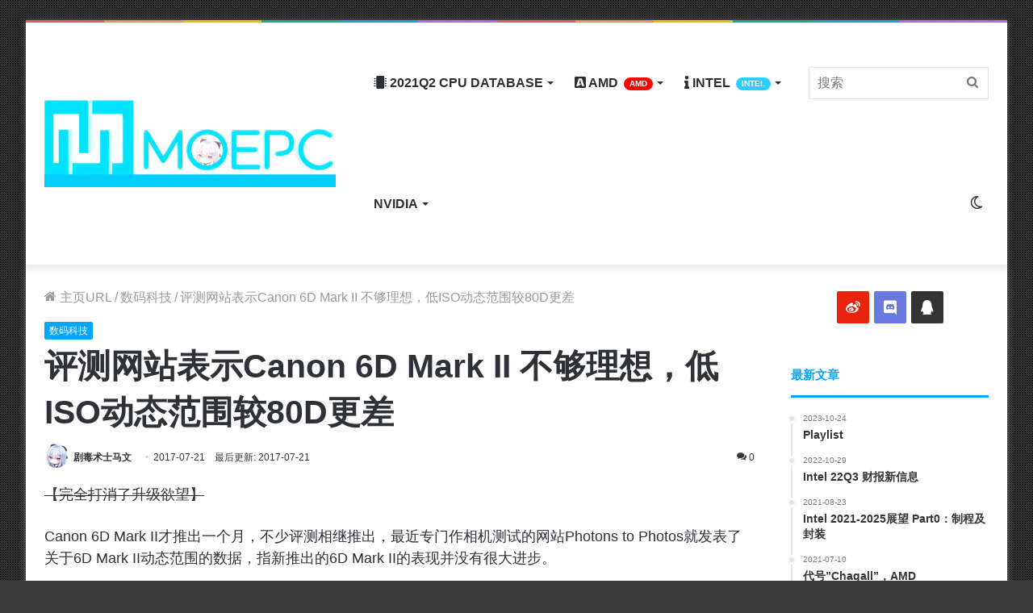

--- FILE ---
content_type: text/html; charset=UTF-8
request_url: https://moepc.net/%E8%AF%84%E6%B5%8B%E7%BD%91%E7%AB%99%E8%A1%A8%E7%A4%BAcanon-6d-mark-ii-%E4%B8%8D%E5%A4%9F%E7%90%86%E6%83%B3%EF%BC%8C%E4%BD%8Eiso%E5%8A%A8%E6%80%81%E8%8C%83%E5%9B%B4%E8%BE%8380d%E6%9B%B4%E5%B7%AE/
body_size: 31462
content:
<!DOCTYPE html> <html lang="zh-CN" data-skin="light"> <head> <meta charset="UTF-8"/> <link rel="profile" href="https://gmpg.org/xfn/11" /> <meta http-equiv='x-dns-prefetch-control' content='on'> <link rel='dns-prefetch' href="//cdnjs.cloudflare.com/"/> <link rel='dns-prefetch' href="//ajax.googleapis.com/"/> <link rel='dns-prefetch' href="//fonts.googleapis.com/"/> <link rel='dns-prefetch' href="//fonts.gstatic.com/"/> <link rel='dns-prefetch' href="//s.gravatar.com/"/> <link rel='dns-prefetch' href="//www.google-analytics.com/"/> <link rel='preload' as='image' href="/wp-content/uploads/2021/05/logo_guetzli.jpg"> <link rel='preload' as='image' href="/wp-content/uploads/2021/05/retina_guetzli.jpg"> <link rel='preload' as='font' href="/wp-content/themes/moepc/assets/fonts/tielabs-fonticon/tielabs-fonticon.woff" type='font/woff' crossorigin='anonymous'/> <link rel='preload' as='font' href="/wp-content/themes/moepc/assets/fonts/fontawesome/fa-solid-900.woff2" type='font/woff2' crossorigin='anonymous'/> <link rel='preload' as='font' href="/wp-content/themes/moepc/assets/fonts/fontawesome/fa-brands-400.woff2" type='font/woff2' crossorigin='anonymous'/> <link rel='preload' as='font' href="/wp-content/themes/moepc/assets/fonts/fontawesome/fa-regular-400.woff2" type='font/woff2' crossorigin='anonymous'/> <style id='tie-critical-css' type='text/css'>html{-ms-touch-action:manipulation;touch-action:manipulation;-webkit-text-size-adjust:100%;-ms-text-size-adjust:100%}article,aside,details,figcaption,figure,footer,header,main,menu,nav,section,summary{display:block}audio,canvas,progress,video{display:inline-block}audio:not([controls]){display:none;height:0}progress{vertical-align:baseline}template,[hidden]{display:none}a{background-color:transparent}a:active,a:hover{outline-width:0}abbr[title]{border-bottom:none;text-decoration:underline;text-decoration:underline dotted}b,strong{font-weight:inherit}b,strong{font-weight:600}dfn{font-style:italic}mark{background-color:#ff0;color:#000}small{font-size:80%}sub,sup{font-size:75%;line-height:0;position:relative;vertical-align:baseline}sub{bottom:-0.25em}sup{top:-0.5em}img{border-style:none}svg:not(:root){overflow:hidden}figure{margin:1em 0}hr{box-sizing:content-box;height:0;overflow:visible}button,input,select,textarea{font:inherit}optgroup{font-weight:bold}button,input,select{overflow:visible}button,input,select,textarea{margin:0}button,select{text-transform:none}button,[type="button"],[type="reset"],[type="submit"]{cursor:pointer}[disabled]{cursor:default}button,html [type="button"],[type="reset"],[type="submit"]{-webkit-appearance:button}button::-moz-focus-inner,input::-moz-focus-inner{border:0;padding:0}button:-moz-focusring,input:-moz-focusring{outline:1px dotted ButtonText}fieldset{border:1px solid #c0c0c0;margin:0 2px;padding:0.35em 0.625em 0.75em}legend{box-sizing:border-box;color:inherit;display:table;max-width:100%;padding:0;white-space:normal}textarea{overflow:auto}[type="checkbox"],[type="radio"]{box-sizing:border-box;padding:0}[type="number"]::-webkit-inner-spin-button,[type="number"]::-webkit-outer-spin-button{height:auto}[type="search"]{-webkit-appearance:textfield}[type="search"]::-webkit-search-cancel-button,[type="search"]::-webkit-search-decoration{-webkit-appearance:none}*{padding:0;margin:0;list-style:none;border:0;outline:none;box-sizing:border-box}*:before,*:after{box-sizing:border-box}body{background:#F7F7F7;color:#2c2f34;font-family:-apple-system, BlinkMacSystemFont, "Segoe UI", Roboto, Oxygen, Oxygen-Sans, Ubuntu, Cantarell, "Helvetica Neue", "Open Sans", Arial, sans-serif;font-size:13px;line-height:21px}h1,h2,h3,h4,h5,h6,.the-subtitle{line-height:1.4;font-weight:600}h1{font-size:41px;font-weight:700}h2{font-size:27px}h3{font-size:23px}h4,.the-subtitle{font-size:17px}h5{font-size:13px}h6{font-size:12px}a{color:#333;text-decoration:none;transition:0.15s}a:hover{color:#08f}img,object,embed{max-width:100%;height:auto}iframe{max-width:100%}p{line-height:21px}.says,.screen-reader-text,.comment-form-comment label{clip:rect(1px, 1px, 1px, 1px);position:absolute !important;height:1px;width:1px;overflow:hidden}.stream-title{margin-bottom:3px;font-size:11px;color:#a5a5a5;display:block}.stream-item{text-align:center;position:relative;z-index:2;margin:20px 0;padding:0}.stream-item iframe{margin:0 auto}.stream-item img{max-width:100%;width:auto;height:auto;margin:0 auto;display:inline-block;vertical-align:middle}.stream-item.stream-item-above-header{margin:0}.stream-item.stream-item-between .post-item-inner{width:100%;display:block}.post-layout-8.is-header-layout-1.has-header-ad .entry-header-outer,body.post-layout-8.has-header-below-ad .entry-header-outer{padding-top:0}.stream-item-top-wrapper ~ .stream-item-below-header,.is-header-layout-1.has-header-ad.post-layout-6 .featured-area,.has-header-below-ad.post-layout-6 .featured-area{margin-top:0}.has-header-below-ad .fullwidth-entry-title.container-wrapper,.is-header-layout-1.has-header-ad .fullwidth-entry-title,.is-header-layout-1.has-header-ad .is-first-section,.has-header-below-ad .is-first-section{padding-top:0;margin-top:0}@media (max-width: 991px){body:not(.is-header-layout-1).has-header-below-ad.has-header-ad .top-nav-below .has-breaking-news{margin-bottom:20px}.has-header-ad .fullwidth-entry-title.container-wrapper,.has-header-ad.has-header-below-ad .stream-item-below-header,.single.has-header-ad:not(.has-header-below-ad) #content,.page.has-header-ad:not(.has-header-below-ad) #content{margin-top:0}.has-header-ad .is-first-section{padding-top:0}.has-header-ad:not(.has-header-below-ad) .buddypress-header-outer{margin-bottom:15px}}.has-full-width-logo .stream-item-top-wrapper,.header-layout-2 .stream-item-top-wrapper{width:100%;max-width:100%;float:none;clear:both}@media (min-width: 992px){.header-layout-2.has-normal-width-logo .stream-item-top-wrapper{margin-top:0}}.header-layout-3.no-stream-item .logo-container{width:100%;float:none}@media (min-width: 992px){.header-layout-3.has-normal-width-logo .stream-item-top img{float:right}}@media (max-width: 991px){.header-layout-3.has-normal-width-logo .stream-item-top{clear:both}}#background-ad-cover{top:0;left:0;z-index:0;overflow:hidden;width:100%;height:100%;position:fixed}@media (max-width: 768px){.hide_banner_header .stream-item-above-header,.hide_banner_top .stream-item-top-wrapper,.hide_banner_below_header .stream-item-below-header,.hide_banner_bottom .stream-item-above-footer,.hide_banner_above .stream-item-above-post,.hide_banner_above_content .stream-item-above-post-content,.hide_banner_below_content .stream-item-below-post-content,.hide_banner_below .stream-item-below-post,.hide_banner_comments .stream-item-below-post-comments,.hide_breaking_news #top-nav,.hide_sidebars .sidebar,.hide_footer #footer-widgets-container,.hide_copyright #site-info,.hide_breadcrumbs #breadcrumb,.hide_share_post_top .share-buttons-top,.hide_share_post_bottom .share-buttons-bottom,.hide_post_newsletter #post-newsletter,.hide_related #related-posts,.hide_read_next #read-next-block,.hide_post_authorbio .post-components .about-author,.hide_post_nav .prev-next-post-nav,.hide_back_top_button #go-to-top,.hide_read_more_buttons .more-link,.hide_inline_related_posts #inline-related-post{display:none !important}}.tie-icon:before,[class^="tie-icon-"],[class*=" tie-icon-"]{font-family:'tiefonticon' !important;speak:never;font-style:normal;font-weight:normal;font-variant:normal;text-transform:none;line-height:1;-webkit-font-smoothing:antialiased;-moz-osx-font-smoothing:grayscale;display:inline-block}body.tie-no-js a.remove,body.tie-no-js .tooltip,body.tie-no-js .woocommerce-message,body.tie-no-js .woocommerce-error,body.tie-no-js .woocommerce-info,body.tie-no-js .bbp-template-notice,body.tie-no-js .indicator-hint,body.tie-no-js .menu-counter-bubble-outer,body.tie-no-js .notifications-total-outer,body.tie-no-js .comp-sub-menu,body.tie-no-js .menu-sub-content{display:none !important}body.tie-no-js .fa,body.tie-no-js .fas,body.tie-no-js .far,body.tie-no-js .fab,body.tie-no-js .tie-icon:before,body.tie-no-js [class^="tie-icon-"],body.tie-no-js [class*=" tie-icon-"],body.tie-no-js .weather-icon{visibility:hidden !important}body.tie-no-js [class^="tie-icon-"]:before,body.tie-no-js [class*=" tie-icon-"]:before{content:"\f105"}.tie-popup,#autocomplete-suggestions{display:none}.container{margin-right:auto;margin-left:auto;padding-left:15px;padding-right:15px}.container:after{content:"";display:table;clear:both}@media (min-width: 768px){.container{width:100%}}@media (min-width: 1200px){.container{max-width:1200px}}.tie-row{margin-left:-15px;margin-right:-15px}.tie-row:after{content:"";display:table;clear:both}.tie-col-xs-1,.tie-col-sm-1,.tie-col-md-1,.tie-col-xs-2,.tie-col-sm-2,.tie-col-md-2,.tie-col-xs-3,.tie-col-sm-3,.tie-col-md-3,.tie-col-xs-4,.tie-col-sm-4,.tie-col-md-4,.tie-col-xs-5,.tie-col-sm-5,.tie-col-md-5,.tie-col-xs-6,.tie-col-sm-6,.tie-col-md-6,.tie-col-xs-7,.tie-col-sm-7,.tie-col-md-7,.tie-col-xs-8,.tie-col-sm-8,.tie-col-md-8,.tie-col-xs-9,.tie-col-sm-9,.tie-col-md-9,.tie-col-xs-10,.tie-col-sm-10,.tie-col-md-10,.tie-col-xs-11,.tie-col-sm-11,.tie-col-md-11,.tie-col-xs-12,.tie-col-sm-12,.tie-col-md-12{position:relative;min-height:1px;padding-left:15px;padding-right:15px}.tie-col-xs-1,.tie-col-xs-2,.tie-col-xs-3,.tie-col-xs-4,.tie-col-xs-5,.tie-col-xs-6,.tie-col-xs-7,.tie-col-xs-8,.tie-col-xs-9,.tie-col-xs-10,.tie-col-xs-11,.tie-col-xs-12{float:left}.tie-col-xs-1{width:8.33333%}.tie-col-xs-2{width:16.66667%}.tie-col-xs-3{width:25%}.tie-col-xs-4{width:33.33333%}.tie-col-xs-5{width:41.66667%}.tie-col-xs-6{width:50%}.tie-col-xs-7{width:58.33333%}.tie-col-xs-8{width:66.66667%}.tie-col-xs-9{width:75%}.tie-col-xs-10{width:83.33333%}.tie-col-xs-11{width:91.66667%}.tie-col-xs-12{width:100%}@media (min-width: 768px){.tie-col-sm-1,.tie-col-sm-2,.tie-col-sm-3,.tie-col-sm-4,.tie-col-sm-5,.tie-col-sm-6,.tie-col-sm-7,.tie-col-sm-8,.tie-col-sm-9,.tie-col-sm-10,.tie-col-sm-11,.tie-col-sm-12{float:left}.tie-col-sm-1{width:8.33333%}.tie-col-sm-2{width:16.66667%}.tie-col-sm-3{width:25%}.tie-col-sm-4{width:33.33333%}.tie-col-sm-5{width:41.66667%}.tie-col-sm-6{width:50%}.tie-col-sm-7{width:58.33333%}.tie-col-sm-8{width:66.66667%}.tie-col-sm-9{width:75%}.tie-col-sm-10{width:83.33333%}.tie-col-sm-11{width:91.66667%}.tie-col-sm-12{width:100%}}@media (min-width: 992px){.tie-col-md-1,.tie-col-md-2,.tie-col-md-3,.tie-col-md-4,.tie-col-md-5,.tie-col-md-6,.tie-col-md-7,.tie-col-md-8,.tie-col-md-9,.tie-col-md-10,.tie-col-md-11,.tie-col-md-12{float:left}.tie-col-md-1{width:8.33333%}.tie-col-md-2{width:16.66667%}.tie-col-md-3{width:25%}.tie-col-md-4{width:33.33333%}.tie-col-md-5{width:41.66667%}.tie-col-md-6{width:50%}.tie-col-md-7{width:58.33333%}.tie-col-md-8{width:66.66667%}.tie-col-md-9{width:75%}.tie-col-md-10{width:83.33333%}.tie-col-md-11{width:91.66667%}.tie-col-md-12{width:100%}}.tie-alignleft{float:left}.tie-alignright{float:right}.tie-aligncenter{clear:both;margin-left:auto;margin-right:auto}.fullwidth{width:100% !important}.alignleft{float:left;margin:0.375em 1.75em 1em 0}.alignright{float:right;margin:0.375em 0 1em 1.75em}.aligncenter{clear:both;display:block;margin:0 auto 1.75em;text-align:center;margin-left:auto;margin-right:auto;margin-top:6px;margin-bottom:6px}@media (max-width: 767px){.entry .alignright,.entry .alignright img,.entry .alignleft,.entry .alignleft img{float:none;clear:both;display:block;margin:0 auto 1.75em}}.clearfix:before,.clearfix:after{content:"\0020";display:block;height:0;overflow:hidden}.clearfix:after{clear:both}.tie-container,#tie-wrapper{height:100%;min-height:650px}.tie-container{position:relative;overflow:hidden}#tie-wrapper{background:#ffffff;position:relative;z-index:108;height:100%;margin:0 auto}.container-wrapper{background:#ffffff;border:1px solid rgba(0,0,0,0.1);border-radius:2px;padding:30px}#content{margin-top:30px}@media (max-width: 991px){#content{margin-top:15px}}.site-content{-ms-word-wrap:break-word;word-wrap:break-word}.boxed-layout #tie-wrapper,.boxed-layout .fixed-nav{max-width:1230px}.boxed-layout.wrapper-has-shadow #tie-wrapper{box-shadow:0 1px 7px rgba(171,171,171,0.5)}@media (min-width: 992px){.boxed-layout #main-nav.fixed-nav,.boxed-layout #tie-wrapper{width:95%}}@media (min-width: 992px){.framed-layout #tie-wrapper{margin-top:25px;margin-bottom:25px}}@media (min-width: 992px){.border-layout #tie-container{margin:25px}.border-layout:after,.border-layout:before{background:inherit;content:"";display:block;height:25px;left:0;bottom:0;position:fixed;width:100%;z-index:110}.border-layout:before{top:0;bottom:auto}.border-layout.admin-bar:before{top:32px}.border-layout #main-nav.fixed-nav{left:25px;right:25px;width:calc(100% - 50px)}}.theme-header{background:#ffffff;position:relative;z-index:999}.theme-header:after{content:"";display:table;clear:both}.theme-header.has-shadow{box-shadow:0 0 10px 5px rgba(0,0,0,0.1)}.theme-header.top-nav-below .top-nav{z-index:8}.is-stretch-header .container{max-width:100%}.logo-row{position:relative}#logo{margin-top:40px;margin-bottom:40px;display:block;float:left}#logo img{vertical-align:middle}#logo img[src*='.svg']{width:100% !important}@-moz-document url-prefix(){#logo img[src*='.svg']{height:100px}}#logo a{display:inline-block}#logo .h1-off{position:absolute;top:-9000px;left:-9000px}#logo.text-logo a{color:#08f}#logo.text-logo a:hover{color:#006dcc;opacity:0.8}#tie-logo-inverted,#tie-sticky-logo-inverted{display:none}.tie-skin-inverted #tie-sticky-logo-inverted,.tie-skin-inverted #tie-logo-inverted{display:block}.tie-skin-inverted #tie-sticky-logo-default,.tie-skin-inverted #tie-logo-default{display:none}.logo-text{font-size:50px;line-height:50px;font-weight:bold}@media (max-width: 670px){.logo-text{font-size:30px}}.has-full-width-logo.is-stretch-header .logo-container{padding:0}.has-full-width-logo #logo{margin:0}.has-full-width-logo #logo a,.has-full-width-logo #logo img{width:100%;height:auto;display:block}.has-full-width-logo #logo,.header-layout-2 #logo{float:none;text-align:center}.has-full-width-logo #logo img,.header-layout-2 #logo img{margin-right:auto;margin-left:auto}.has-full-width-logo .logo-container,.header-layout-2 .logo-container{width:100%;float:none}@media (max-width: 991px){#theme-header.has-normal-width-logo #logo{margin:14px 0 !important;text-align:left;line-height:1}#theme-header.has-normal-width-logo #logo img{width:auto;height:auto;max-width:190px}}@media (max-width: 479px){#theme-header.has-normal-width-logo #logo img{max-width:160px;max-height:60px !important}}@media (max-width: 991px){#theme-header.mobile-header-default:not(.header-layout-1) #logo,#theme-header.mobile-header-default.header-layout-1 .header-layout-1-logo{-webkit-flex-grow:10;-ms-flex-positive:10;flex-grow:10}#theme-header.mobile-header-centered.header-layout-1 .header-layout-1-logo{width:auto !important}#theme-header.mobile-header-centered #logo{float:none;text-align:center}}.components{float:right}.components>li{position:relative;float:right;list-style:none}.components>li.social-icons-item{margin:0}.components>li>a{display:block;position:relative;width:30px;text-align:center;line-height:inherit;font-size:16px}.components>li>a:hover,.components>li:hover>a{z-index:2}.components .avatar{border-radius:100%;position:relative;top:4px;max-width:20px}.components a.follow-btn{width:auto;padding-left:15px;padding-right:15px;overflow:hidden}.components .follow-btn .tie-icon-plus{font-size:13px}.components .follow-btn .follow-text{font-size:12px;margin-left:8px;display:block;float:right}.components .search-bar{width:auto;border:solid rgba(0,0,0,0.1);border-width:0 1px;margin-left:10px}.components #search{position:relative;background:transparent}.components #search-input{border:0;margin-bottom:0;line-height:inherit;width:100%;background:transparent;padding:0 25px 0 10px;border-radius:0;box-sizing:border-box;font-size:inherit}.components #search-input:hover{background:rgba(0,0,0,0.03)}.components #search-input:focus{background:rgba(0,0,0,0.03);box-shadow:none}.components #search-submit{position:absolute;right:0;top:0;width:40px;line-height:inherit;color:#777777;background:transparent;font-size:15px;padding:0;transition:color 0.15s}.components #search-submit:hover{color:#08f}#search-submit .tie-icon-spinner{color:#555;cursor:default;-webkit-animation:tie-spin 3s infinite linear;animation:tie-spin 3s infinite linear}.top-nav-boxed .components li:first-child.weather-menu-item,.main-nav-boxed .components li:first-child.weather-menu-item,.components .search-bar+.weather-menu-item{padding-right:10px}.popup-login-icon.has-title a{width:auto;padding:0 8px}.popup-login-icon.has-title span{line-height:unset;float:left}.popup-login-icon.has-title .login-title{position:relative;font-size:13px;padding-left:4px}.weather-menu-item{display:-webkit-flex;display:-ms-flexbox;display:flex;-webkit-align-items:center;-ms-flex-align:center;align-items:center;padding-right:5px;overflow:hidden}.weather-menu-item:after{content:'t';visibility:hidden;width:0}.weather-menu-item .weather-wrap{padding:0;overflow:inherit;line-height:23px}.weather-menu-item .weather-forecast-day{display:block;float:left;width:auto;padding:0 5px;line-height:initial}.weather-menu-item .weather-forecast-day .weather-icon{font-size:26px;margin-bottom:0}.weather-menu-item .city-data{float:left;display:block;font-size:12px}.weather-menu-item .weather-current-temp{font-size:16px;font-weight:400}.weather-menu-item .weather-current-temp sup{font-size:9px;top:-2px}.weather-menu-item .theme-notice{padding:0 10px}.components .tie-weather-widget{color:#2c2f34}.main-nav-dark .main-nav .tie-weather-widget{color:#ffffff}.top-nav-dark .top-nav .tie-weather-widget{color:#ccc}.components .icon-basecloud-bg:after{color:#ffffff}.main-nav-dark .main-nav .icon-basecloud-bg:after{color:#1f2024}.top-nav-dark .top-nav .icon-basecloud-bg:after{color:#27292d}.header-layout-1 #menu-components-wrap{display:-webkit-flex;display:-ms-flexbox;display:flex;-webkit-justify-content:flex-end;-ms-flex-pack:end;justify-content:flex-end}@media (max-width: 991px){.header-layout-1 #main-nav [class*="tie-col-md"]{float:left;width:auto}}.header-layout-1 .main-menu-wrapper{display:table;width:100%}.header-layout-1 #logo{line-height:1;float:left;margin-top:20px;margin-bottom:20px}.header-layout-1 .header-layout-1-logo{display:table-cell;vertical-align:middle;float:none}.header-layout-1 #main-nav .components .search-bar{border:none}.header-layout-1 #main-nav .components #search-input{border:1px solid rgba(0,0,0,0.1);line-height:initial;padding-top:10px;padding-bottom:10px}.header-layout-1.main-nav-dark #main-nav .components #search-input{border-color:rgba(255,255,255,0.07)}.header-layout-2 #menu-components-wrap{display:-webkit-flex;display:-ms-flexbox;display:flex;-webkit-justify-content:center;-ms-flex-pack:center;justify-content:center}.header-layout-4 #menu-components-wrap{-webkit-justify-content:flex-start;-ms-flex-pack:start;justify-content:flex-start;padding-left:25px}.header-layout-4 #menu-components-wrap .main-menu-wrap{-webkit-flex-grow:1;-ms-flex-positive:1;flex-grow:1}.is-header-bg-extended #theme-header,.is-header-bg-extended #theme-header.header-layout-1 #main-nav:not(.fixed-nav){background:transparent !important;display:inline-block !important;width:100% !important;box-shadow:none !important;transition:background 0.3s}.is-header-bg-extended #theme-header:before,.is-header-bg-extended #theme-header.header-layout-1 #main-nav:not(.fixed-nav):before{content:"";position:absolute;width:100%;left:0;right:0;top:0;height:150px;background-image:linear-gradient(to top, transparent, rgba(0,0,0,0.5))}@media (max-width: 991px){.is-header-bg-extended #tie-wrapper #theme-header .logo-container:not(.fixed-nav){background:transparent;box-shadow:none;transition:background 0.3s}}.is-header-bg-extended .has-background .is-first-section{margin-top:-350px !important}.is-header-bg-extended .has-background .is-first-section>*{padding-top:350px !important}.rainbow-line{height:3px;width:100%;position:relative;z-index:2;background-image:linear-gradient(to right, #f76570 0%, #f76570 8%, #f3a46b 8%, #f3a46b 16%, #f3a46b 16%, #ffd205 16%, #ffd205 24%, #ffd205 24%, #1bbc9b 24%, #1bbc9b 25%, #1bbc9b 32%, #14b9d5 32%, #14b9d5 40%, #c377e4 40%, #c377e4 48%, #f76570 48%, #f76570 56%, #f3a46b 56%, #f3a46b 64%, #ffd205 64%, #ffd205 72%, #1bbc9b 72%, #1bbc9b 80%, #14b9d5 80%, #14b9d5 80%, #14b9d5 89%, #c377e4 89%, #c377e4 100%)}@media (max-width: 991px){.logo-container,.header-layout-1 .main-menu-wrapper{border-width:0;display:-webkit-flex;display:-ms-flexbox;display:flex;-webkit-flex-flow:row nowrap;-ms-flex-flow:row nowrap;flex-flow:row nowrap;-webkit-align-items:center;-ms-flex-align:center;align-items:center;-webkit-justify-content:space-between;-ms-flex-pack:justify;justify-content:space-between}}.mobile-header-components{display:none;z-index:10;height:30px;line-height:30px;-webkit-flex-wrap:nowrap;-ms-flex-wrap:nowrap;flex-wrap:nowrap;-webkit-flex:1 1 0%;-ms-flex:1 1 0%;flex:1 1 0%}.mobile-header-components .components{float:none;display:-webkit-flex !important;display:-ms-flexbox !important;display:flex !important;-webkit-justify-content:stretch;-ms-flex-pack:stretch;justify-content:stretch}.mobile-header-components .components li.custom-menu-link{display:inline-block;float:none}.mobile-header-components .components li.custom-menu-link>a{width:20px;padding-bottom:15px}.mobile-header-components .components li.custom-menu-link>a .menu-counter-bubble{right:calc(50% - 10px);bottom:-10px}.header-layout-1.main-nav-dark .mobile-header-components .components li.custom-menu-link>a{color:#fff}.dark-skin .mobile-header-components .components a.button.guest-btn:not(:hover){background:#23262a;border-color:#23262a;color:#fff}.mobile-header-components .components .comp-sub-menu{padding:10px}.dark-skin .mobile-header-components .components .comp-sub-menu{background:#1f2024}.mobile-header-components [class^="tie-icon-"],.mobile-header-components [class*=" tie-icon-"]{font-size:18px;width:20px;height:20px;vertical-align:middle}.mobile-header-components .tie-mobile-menu-icon{font-size:20px}.mobile-header-components .tie-icon-grid-9,.mobile-header-components .tie-icon-grid-4{-webkit-transform:scale(1.75);-ms-transform:scale(1.75);transform:scale(1.75)}.mobile-header-components .nav-icon{display:inline-block;width:20px;height:2px;background-color:#2c2f34;position:relative;top:-4px;transition:background 0.4s ease}.mobile-header-components .nav-icon:before,.mobile-header-components .nav-icon:after{position:absolute;right:0;background-color:#2c2f34;content:'';display:block;width:100%;height:100%;transition:background 0.4s, right .2s ease, -webkit-transform 0.4s;transition:transform 0.4s, background 0.4s, right .2s ease;transition:transform 0.4s, background 0.4s, right .2s ease, -webkit-transform 0.4s;-webkit-transform:translateZ(0);transform:translateZ(0);-webkit-backface-visibility:hidden;backface-visibility:hidden}.mobile-header-components .nav-icon:before{-webkit-transform:translateY(-7px);-ms-transform:translateY(-7px);transform:translateY(-7px)}.mobile-header-components .nav-icon:after{-webkit-transform:translateY(7px);-ms-transform:translateY(7px);transform:translateY(7px)}.mobile-header-components .nav-icon.is-layout-2:before,.mobile-header-components .nav-icon.is-layout-2:after{width:70%;right:15%}.mobile-header-components .nav-icon.is-layout-3:after{width:60%}.mobile-header-components .nav-icon.is-layout-4:after{width:60%;right:auto;left:0}.dark-skin .mobile-header-components .nav-icon,.dark-skin .mobile-header-components .nav-icon:before,.dark-skin .mobile-header-components .nav-icon:after,.main-nav-dark.header-layout-1 .mobile-header-components .nav-icon,.main-nav-dark.header-layout-1 .mobile-header-components .nav-icon:before,.main-nav-dark.header-layout-1 .mobile-header-components .nav-icon:after{background-color:#ffffff}.dark-skin .mobile-header-components .nav-icon .menu-text,.main-nav-dark.header-layout-1 .mobile-header-components .nav-icon .menu-text{color:#ffffff}.mobile-header-components .menu-text-wrapper{white-space:nowrap;width:auto !important}.mobile-header-components .menu-text{color:#2c2f34;line-height:30px;font-size:12px;padding:0 0 0 5px;display:inline-block;transition:color 0.4s}.dark-skin .mobile-header-components .menu-text,.main-nav-dark.header-layout-1 .mobile-header-components .menu-text{color:#ffffff}#mobile-header-components-area_1 .components li.custom-menu-link>a{margin-right:15px}#mobile-header-components-area_1 .comp-sub-menu{left:0;right:auto}#mobile-header-components-area_2 .components{-webkit-flex-direction:row-reverse;-ms-flex-direction:row-reverse;flex-direction:row-reverse}#mobile-header-components-area_2 .components li.custom-menu-link>a{margin-left:15px}#mobile-menu-icon:hover .nav-icon,#mobile-menu-icon:hover .nav-icon:before,#mobile-menu-icon:hover .nav-icon:after{background-color:#08f}@media (max-width: 991px){.logo-container:before,.logo-container:after{height:1px}.mobile-components-row .logo-wrapper{height:auto !important}.mobile-components-row .logo-container,.mobile-components-row.header-layout-1 .main-menu-wrapper{-webkit-flex-wrap:wrap;-ms-flex-wrap:wrap;flex-wrap:wrap}.mobile-components-row:not(.header-layout-1) #logo,.mobile-components-row.header-layout-1 .header-layout-1-logo{-webkit-flex:1 0 100%;-ms-flex:1 0 100%;flex:1 0 100%;-webkit-order:-1;-ms-flex-order:-1;order:-1}.mobile-components-row .mobile-header-components{padding:5px 0;height:45px}.mobile-components-row .mobile-header-components .components li.custom-menu-link>a{padding-bottom:0}#tie-body #mobile-container,.mobile-header-components{display:block}#slide-sidebar-widgets{display:none}}.top-nav{background-color:#ffffff;position:relative;z-index:10;line-height:35px;border:1px solid rgba(0,0,0,0.1);border-width:1px 0;color:#2c2f34}.main-nav-below.top-nav-above .top-nav{border-top-width:0}.top-nav a:not(.button):not(:hover){color:#2c2f34}.top-nav .components>li:hover>a{color:#08f}.topbar-wrapper{display:-webkit-flex;display:-ms-flexbox;display:flex;min-height:35px}.top-nav.has-menu .topbar-wrapper,.top-nav.has-components .topbar-wrapper{display:block}.top-nav .tie-alignleft,.top-nav .tie-alignright{-webkit-flex-grow:1;-ms-flex-positive:1;flex-grow:1;position:relative}.top-nav.has-breaking-news .tie-alignleft{-webkit-flex:1 0 100px;-ms-flex:1 0 100px;flex:1 0 100px}.top-nav.has-breaking-news .tie-alignright{-webkit-flex-grow:0;-ms-flex-positive:0;flex-grow:0;z-index:1}.top-nav.has-date-components .tie-alignleft .components>li:first-child:not(.search-bar),.top-nav.has-date-components-menu .components>li:first-child:not(.search-bar),.top-nav-boxed .top-nav.has-components .components>li:first-child:not(.search-bar){border-width:0}@media (min-width: 992px){.header-layout-1.top-nav-below:not(.has-shadow) .top-nav{border-width:0 0 1px}}.topbar-today-date{float:left;padding-right:15px;font-size:12px;-webkit-flex-shrink:0;-ms-flex-negative:0;flex-shrink:0}.topbar-today-date:before{font-size:13px;content:"\f017"}.top-menu .menu a{padding:0 10px}.top-menu .menu li:hover>a{color:#08f}.top-menu .menu ul{display:none;position:absolute;background:#ffffff}.top-menu .menu li:hover>ul{display:block}.top-menu .menu li{position:relative}.top-menu .menu ul.sub-menu a{width:180px;line-height:20px;padding:7px 15px}.tie-alignright .top-menu{float:right;border-width:0 1px}.top-menu .menu .tie-current-menu>a{color:#08f}@media (min-width: 992px){.top-nav-boxed .top-nav{background:transparent !important;border-width:0}.top-nav-boxed .topbar-today-date{padding:0 15px}.top-nav-boxed .top-nav{background:transparent;border-width:0}.top-nav-boxed .topbar-wrapper{background:#ffffff;border:1px solid rgba(0,0,0,0.1);border-width:0 1px 1px;width:100%}.top-nav-boxed.main-nav-above.top-nav-below:not(.header-layout-1) .topbar-wrapper{border-width:1px}.top-nav-boxed.has-shadow.top-nav-below .topbar-wrapper,.top-nav-boxed.has-shadow.top-nav-below-main-nav .topbar-wrapper{border-width:1px 1px 0 !important}.top-nav-boxed.main-nav-below.top-nav-below-main-nav .has-breaking-news .topbar-wrapper{border-left-width:0 !important}.top-nav-boxed .has-menu .topbar-wrapper,.top-nav-boxed .has-components .topbar-wrapper{border-width:0 1px 1px}.top-nav-boxed .tie-alignright .search-bar{border-right-width:0}.top-nav-boxed .tie-alignleft .search-bar{border-left-width:0}.top-nav-boxed .has-date-components .tie-alignleft .search-bar,.top-nav-boxed .has-date-components-menu .tie-alignleft .search-bar{border-left-width:1px}}.top-nav .tie-alignleft .components,.top-nav .tie-alignleft .components>li{float:left}.top-nav .tie-alignleft .comp-sub-menu{right:auto;left:-1px}.top-nav-dark .top-nav{background-color:#2c2e32;color:#ccc}.top-nav-dark .top-nav *{border-color:rgba(255,255,255,0.1)}.top-nav-dark .top-nav .breaking a{color:#ccc}.top-nav-dark .top-nav .breaking a:hover{color:#ffffff}.top-nav-dark .top-nav .components>li>a,.top-nav-dark .top-nav .components>li.social-icons-item .social-link:not(:hover) span{color:#ccc}.top-nav-dark .top-nav .components>li:hover>a{color:#ffffff}.top-nav-dark .top-nav .top-menu li a{color:#ccc;border-color:rgba(255,255,255,0.04)}.top-nav-dark .top-menu ul{background:#2c2e32}.top-nav-dark .top-menu li:hover>a{background:rgba(0,0,0,0.1);color:#08f}.top-nav-dark.top-nav-boxed .top-nav{background-color:transparent}.top-nav-dark.top-nav-boxed .topbar-wrapper{background-color:#2c2e32}.top-nav-dark.top-nav-boxed.top-nav-above.main-nav-below .topbar-wrapper{border-width:0}.top-nav-light #top-nav .weather-icon .icon-cloud,.top-nav-light #top-nav .weather-icon .icon-basecloud-bg,.top-nav-light #top-nav .weather-icon .icon-cloud-behind,.main-nav-light #main-nav .weather-icon .icon-cloud,.main-nav-light #main-nav .weather-icon .icon-basecloud-bg,.main-nav-light #main-nav .weather-icon .icon-cloud-behind{color:#d3d3d3}@media (max-width: 991px){.top-nav:not(.has-breaking-news),.topbar-today-date,.top-menu,.theme-header .components{display:none}}.breaking{display:none}.main-nav-wrapper{position:relative;z-index:4}.main-nav-below.top-nav-below-main-nav .main-nav-wrapper{z-index:9}.main-nav-above.top-nav-below .main-nav-wrapper{z-index:10}.main-nav{position:relative;border:1px solid rgba(0,0,0,0.1);border-width:1px 0}.main-menu-wrapper{border:0 solid rgba(0,0,0,0.1);position:relative}@media (min-width: 992px){.header-menu{float:left}.header-menu .menu li{display:block;float:left}.header-menu .menu a{display:block;position:relative}.header-menu .menu .sub-menu a{padding:8px 10px}.header-menu .menu a:hover,.header-menu .menu li:hover>a{z-index:2}.header-menu .menu ul{box-shadow:0 2px 5px rgba(0,0,0,0.1)}.header-menu .menu ul li{position:relative}.header-menu .menu ul a{border-width:0 0 1px;transition:0.15s}.header-menu .menu ul ul{top:0;left:100%}#main-nav{z-index:9;line-height:60px}.top-nav-below-main-nav #main-nav .main-menu>ul>li,.header-layout-1.top-nav-below #main-nav .main-menu>ul>li{border-bottom:0;margin-bottom:0}.main-menu .menu a{transition:0.15s}.main-menu .menu>li>a{padding:0 14px;font-size:13px;font-weight:600}.main-menu .menu>li>.menu-sub-content{border-top:2px solid #08f}.main-menu .menu>li.tie-current-menu{border-bottom:5px solid #08f;margin-bottom:-5px}.main-menu .menu>li.tie-current-menu>a:after{content:"";width:20px;height:2px;position:absolute;margin-top:17px;left:50%;top:50%;bottom:auto;right:auto;-webkit-transform:translateX(-50%) translateY(-50%);-ms-transform:translateX(-50%) translateY(-50%);transform:translateX(-50%) translateY(-50%);background:#2c2f34;transition:0.3s}.main-menu .menu>li.is-icon-only>a{padding:0 20px;line-height:inherit}.main-menu .menu>li.is-icon-only>a:after,.main-menu .menu>li.is-icon-only>a:before{display:none}.main-menu .menu>li.is-icon-only>a .tie-menu-icon{font-size:160%;-webkit-transform:translateY(15%);-ms-transform:translateY(15%);transform:translateY(15%)}.main-menu .menu ul{line-height:20px;z-index:1}.main-menu .menu .sub-menu .tie-menu-icon,.main-menu .menu .mega-recent-featured-list .tie-menu-icon,.main-menu .menu .mega-link-column .tie-menu-icon,.main-menu .menu .mega-cat-more-links .tie-menu-icon{width:20px}.main-menu .menu-sub-content{display:none;padding:15px;width:230px;position:absolute;box-shadow:0 2px 2px rgba(0,0,0,0.15)}.main-menu .menu-sub-content a{width:200px}.main-menu .menu-sub-content .menu-item-has-children>a:before{right:5px}.main-menu ul li:hover>.menu-sub-content,.main-menu ul li[aria-expanded="true"]>ul,.main-menu ul li[aria-expanded="true"]>.mega-menu-block{display:block;z-index:1}nav.main-nav .menu>li.tie-current-menu>a,nav.main-nav .menu>li:hover>a{background-color:#08f;color:#fff}.header-layout-1 .main-menu-wrap .menu>li:only-child:not(.mega-menu){position:relative}.header-layout-1 .main-menu-wrap .menu>li:only-child>.menu-sub-content{right:0;left:auto}.header-layout-1 .main-menu-wrap .menu>li:only-child>.menu-sub-content ul{left:auto;right:100%}nav.main-nav .components>li:hover>a{color:#08f}.main-nav-dark .main-nav{background:#1f2024;border-width:0}.main-nav-dark .main-nav .search-bar{border-color:rgba(255,255,255,0.07)}.main-nav-dark .main-nav .components>li>a{color:#ffffff}.main-nav-dark .main-nav .components>li.social-icons-item .social-link:not(:hover) span{color:#ffffff}.main-nav-dark .main-nav.fixed-nav{background-color:rgba(31,32,36,0.95)}.main-nav-dark .main-menu .menu>li a{color:#ffffff}.main-nav-dark .main-menu .menu ul li:hover>a,.main-nav-dark .main-menu .menu ul li.current-menu-item:not(.mega-link-column)>a{color:#08f}.main-nav-dark .main-menu .menu-sub-content{background:#1f2024;color:#ffffff}.main-nav-dark .main-menu .menu ul a,.main-nav-dark .main-menu .mega-cat-wrapper,.main-nav-dark .mega-cat-more-links>li a{border-color:rgba(255,255,255,0.04)}.main-nav-dark .mega-recent-featured-list:after{background:rgba(0,0,0,0.08)}.main-nav-dark.main-nav-boxed .main-nav .main-menu-wrapper{background-color:#1f2024}.main-nav-dark .cats-vertical,.main-nav-dark ul.cats-horizontal li a{background:rgba(0,0,0,0.2)}.main-nav-dark ul.cats-horizontal li a{border:none}.main-nav-dark ul.cats-vertical li a.is-active,.main-nav-dark ul.cats-vertical li a:hover{background:#1f2024}.main-nav-light .main-nav{background-color:#ffffff;color:#2c2f34}.main-nav-light .main-nav .menu-sub-content{background:#ffffff}.main-nav-light .main-nav .menu ul li:hover>a,.main-nav-light .main-nav .components li a:hover,.main-nav-light .main-nav .menu ul li.current-menu-item:not(.mega-link-column)>a{color:#08f}.main-nav-light .main-nav .menu a,.main-nav-light .main-nav .components li a{color:#2c2f34}.main-nav-light .main-nav .components li a.button:hover,.main-nav-light .main-nav .components li a.checkout-button{color:#fff}.main-nav-light .main-nav.fixed-nav{background-color:rgba(255,255,255,0.95)}.main-nav-light .cats-vertical{background:rgba(0,0,0,0.03)}.main-nav-light ul.cats-vertical li a.is-active,.main-nav-light ul.cats-vertical li a:hover{background:#fff}.main-nav-light .mega-menu .post-meta,.main-nav-light .mega-menu .post-meta a:not(:hover){color:rgba(0,0,0,0.5)}}@media (min-width: 992px){.menu-item-has-children>a:before,.mega-menu>a:before{content:'';position:absolute;right:12px;margin-top:2px;top:50%;bottom:auto;-webkit-transform:translateY(-50%);-ms-transform:translateY(-50%);transform:translateY(-50%);width:0;height:0;border:4px solid transparent;border-top:4px solid #ffffff;transition:border 0.15s}.menu-item-has-children .menu-item-has-children>a:before,.mega-menu .menu-item-has-children>a:before{border:4px solid transparent;border-left-color:#ffffff}.menu>.menu-item-has-children:not(.is-icon-only)>a,.menu .mega-menu:not(.is-icon-only)>a{padding-right:25px}.main-menu .menu>li.tie-current-menu>a:before,.main-menu .menu>li:hover>a:before{border-top-color:#fff}.main-nav-light .main-nav .menu-item-has-children>a:before,.main-nav-light .mega-menu>a:before{border-top-color:#2c2f34}.main-nav-light .main-nav .menu-item-has-children .menu-item-has-children>a:before,.main-nav-light .mega-menu .menu-item-has-children>a:before{border-top-color:transparent;border-left-color:#2c2f34}.main-nav-light .main-nav .menu-item-has-children li:hover>a:before,.main-nav-light .mega-menu li:hover>a:before{border-left-color:#08f}.top-nav-dark .top-menu .menu-item-has-children>a:before{border-top-color:#ccc}.top-nav-dark .top-menu .menu-item-has-children .menu-item-has-children>a:before{border-left-color:#ccc;border-top-color:transparent}}@media (min-width: 992px){.main-nav-boxed .main-nav{border-width:0}.main-nav-boxed .main-menu-wrapper{float:left;width:100%}.main-nav-boxed .main-menu-wrapper .search-bar{border-right-width:0}.main-nav-boxed.main-nav-light .main-menu-wrapper{border-width:1px;background-color:#ffffff}.dark-skin .main-nav-boxed.main-nav-light .main-menu-wrapper{border-width:0}.main-nav-boxed.main-nav-light .fixed-nav .main-menu-wrapper{border-color:transparent}.main-nav-above.top-nav-above #main-nav:not(.fixed-nav){top:-1px}.main-nav-below.top-nav-below #main-nav:not(.fixed-nav){bottom:-1px}.dark-skin .main-nav-below.top-nav-above #main-nav{border-width:0}.dark-skin .main-nav-below.top-nav-below-main-nav #main-nav{border-top-width:0}}.main-nav-boxed .main-nav:not(.fixed-nav),.main-nav-boxed .fixed-nav .main-menu-wrapper,.theme-header:not(.main-nav-boxed) .fixed-nav .main-menu-wrapper{background:transparent !important}@media (min-width: 992px){.header-layout-1.main-nav-below.top-nav-above .main-nav{margin-top:-1px}.header-layout-1.main-nav-below.top-nav-above .top-nav{border-top-width:0}.header-layout-1.main-nav-below.top-nav-above .breaking-title{top:0;margin-bottom:-1px}}.header-layout-1.main-nav-below.top-nav-below-main-nav .main-nav-wrapper{z-index:9}.header-layout-1.main-nav-below.top-nav-below-main-nav .main-nav{margin-bottom:-1px;bottom:0;border-top-width:0}@media (min-width: 992px){.header-layout-1.main-nav-below.top-nav-below-main-nav .top-nav{margin-top:-1px}}.header-layout-1.has-shadow:not(.top-nav-below) .main-nav{border-bottom:0 !important}#theme-header.header-layout-1>div:only-child nav{border-width:0 !important}@media only screen and (min-width: 992px) and (max-width: 1100px){.main-nav .menu>li:not(.is-icon-only)>a{padding-left:7px;padding-right:7px}.main-nav .menu>li:not(.is-icon-only)>a:before{display:none}.main-nav .menu>li.is-icon-only>a{padding-left:15px;padding-right:15px}}.menu-tiny-label{font-size:10px;border-radius:10px;padding:2px 7px 3px;margin-left:3px;line-height:1;position:relative;top:-1px}.menu-tiny-label.menu-tiny-circle{border-radius:100%}@media (max-width: 991px){#sticky-logo{display:none}}@media (min-width: 992px){#sticky-logo{overflow:hidden;float:left;vertical-align:middle}#sticky-logo a{line-height:1;display:inline-block}#sticky-logo img{position:relative;vertical-align:middle;padding:8px 10px;top:-1px;max-height:50px}.just-before-sticky #sticky-logo img,.header-layout-1 #sticky-logo img{padding:0}.header-layout-1:not(.has-custom-sticky-logo) #sticky-logo{display:none}.theme-header #sticky-logo img{opacity:0;visibility:hidden;width:0 !important;-webkit-transform:translateY(75%);-ms-transform:translateY(75%);transform:translateY(75%);transition:opacity 0.6s cubic-bezier(0.55, 0, 0.1, 1),-webkit-transform 0.3s cubic-bezier(0.55, 0, 0.1, 1);transition:transform 0.3s cubic-bezier(0.55, 0, 0.1, 1),opacity 0.6s cubic-bezier(0.55, 0, 0.1, 1);transition:transform 0.3s cubic-bezier(0.55, 0, 0.1, 1),opacity 0.6s cubic-bezier(0.55, 0, 0.1, 1),-webkit-transform 0.3s cubic-bezier(0.55, 0, 0.1, 1)}.theme-header.header-layout-1:not(.has-custom-sticky-logo) #sticky-logo img{transition:none}.theme-header:not(.header-layout-1) #main-nav:not(.fixed-nav) #sticky-logo img{margin-left:-20px}.header-layout-1 .flex-placeholder{-webkit-flex-grow:1;-ms-flex-positive:1;flex-grow:1}}.theme-header .fixed-nav{position:fixed;width:100%;top:0;bottom:auto !important;z-index:100;will-change:transform;-webkit-transform:translateY(-100%);-ms-transform:translateY(-100%);transform:translateY(-100%);transition:-webkit-transform 0.3s;transition:transform 0.3s;transition:transform 0.3s, -webkit-transform 0.3s;box-shadow:0 4px 2px -2px rgba(0,0,0,0.1);border-width:0;background-color:rgba(255,255,255,0.95)}.theme-header .fixed-nav:not(.just-before-sticky){line-height:60px !important}@media (min-width: 992px){.theme-header .fixed-nav:not(.just-before-sticky) .header-layout-1-logo{display:none}}.theme-header .fixed-nav:not(.just-before-sticky) #sticky-logo img{opacity:1;visibility:visible;width:auto !important;-webkit-transform:translateY(0);-ms-transform:translateY(0);transform:translateY(0)}@media (min-width: 992px){.header-layout-1:not(.just-before-sticky):not(.has-custom-sticky-logo) .fixed-nav #sticky-logo{display:block}}.admin-bar .theme-header .fixed-nav{top:32px}@media (max-width: 782px){.admin-bar .theme-header .fixed-nav{top:46px}}@media (max-width: 600px){.admin-bar .theme-header .fixed-nav{top:0}}@media (min-width: 992px){.border-layout .theme-header .fixed-nav{top:25px}.border-layout.admin-bar .theme-header .fixed-nav{top:57px}}.theme-header .fixed-nav .container{opacity:0.95}.theme-header .fixed-nav .main-menu-wrapper,.theme-header .fixed-nav .main-menu{border-top:0}.theme-header .fixed-nav.fixed-unpinned:not(.default-behavior-mode) .main-menu .menu>li.tie-current-menu{border-bottom-width:0;margin-bottom:0}.theme-header .fixed-nav.unpinned-no-transition{transition:none}.theme-header .fixed-nav:not(.fixed-unpinned):not(.fixed-pinned) .tie-current-menu{border:none !important}.theme-header .fixed-pinned,.theme-header .default-behavior-mode.fixed-unpinned{-webkit-transform:translate3d(0, 0, 0);transform:translate3d(0, 0, 0)}@media (max-width: 991px){.theme-header .fixed-nav{transition:none}.fixed-nav.logo-container.sticky-up,.fixed-nav.logo-container.sticky-nav-slide.sticky-down,.fixed-nav#main-nav.sticky-up,.fixed-nav#main-nav.sticky-nav-slide.sticky-down{transition:-webkit-transform 0.4s ease;transition:transform 0.4s ease;transition:transform 0.4s ease, -webkit-transform 0.4s ease}.sticky-type-slide .fixed-nav.logo-container.sticky-nav-slide-visible,.sticky-type-slide .fixed-nav#main-nav.sticky-nav-slide-visible{-webkit-transform:translateY(0);-ms-transform:translateY(0);transform:translateY(0)}.fixed-nav.default-behavior-mode{-webkit-transform:none !important;-ms-transform:none !important;transform:none !important}}@media (max-width: 991px){#tie-wrapper header#theme-header{box-shadow:none;background:transparent !important}.logo-container,.header-layout-1 .main-nav{border-width:0;box-shadow:0 3px 7px 0 rgba(0,0,0,0.1)}.header-layout-1.top-nav-below .main-nav:not(.fixed-nav){box-shadow:none}.is-header-layout-1.has-header-ad .top-nav-below .main-nav{border-bottom-width:1px}.logo-container,.header-layout-1 .main-nav{background-color:#ffffff}.dark-skin .logo-container,.main-nav-dark.header-layout-1 .main-nav{background-color:#1f2024}.dark-skin #theme-header .logo-container.fixed-nav{background-color:rgba(31,32,36,0.95)}.header-layout-1.main-nav-below.top-nav-below-main-nav .main-nav{margin-bottom:0}#sticky-nav-mask,.header-layout-1 #menu-components-wrap,.header-layout-3 .main-nav-wrapper,.header-layout-2 .main-nav-wrapper{display:none}.main-menu-wrapper .tie-alignleft{width:100%}} </style> <meta name='robots' content='index, follow, max-image-preview:large, max-snippet:-1, max-video-preview:-1'/> <script type="text/javascript">try{if("undefined"!=typeof localStorage){var tieSkin=localStorage.getItem("tie-skin"),html=document.getElementsByTagName("html")[0].classList,htmlSkin="light";if(html.contains("dark-skin")&&(htmlSkin="dark"),null!=tieSkin&&tieSkin!=htmlSkin){html.add("tie-skin-inverted");var tieSkinInverted=!0}"dark"==tieSkin?html.add("dark-skin"):"light"==tieSkin&&html.remove("dark-skin")}}catch(t){console.log(t)}</script> <title>评测网站表示Canon 6D Mark II 不够理想，低ISO动态范围较80D更差 - MoePC</title> <link rel="canonical" href="https://moepc.net/评测网站表示canon-6d-mark-ii-不够理想，低iso动态范围较80d更差/"/> <meta property="og:locale" content="zh_CN"/> <meta property="og:type" content="article"/> <meta property="og:title" content="评测网站表示Canon 6D Mark II 不够理想，低ISO动态范围较80D更差 - MoePC"/> <meta property="og:description" content="【完全打消了升级欲望】 Canon 6D Mark II才推出一个月，不少评测相继推出，最近专门作相机测试的网 &hellip;"/> <meta property="og:url" content="https://moepc.net/评测网站表示canon-6d-mark-ii-不够理想，低iso动态范围较80d更差/"/> <meta property="og:site_name" content="MoePC"/> <meta property="article:published_time" content="2017-07-21T21:29:32+00:00"/> <meta property="og:image" content="http://www.moepc.net/content/uploadfile/201707/a3f21500643924.jpg"/> <meta name="twitter:card" content="summary_large_image"/> <meta name="twitter:label1" content="作者"/> <meta name="twitter:data1" content="剧毒术士马文"/> <script type="application/ld+json" class="yoast-schema-graph">{"@context":"https://schema.org","@graph":[{"@type":"Organization","@id":"https://moepc.net/#organization","name":"MoePC","url":"https://moepc.net/","sameAs":[],"logo":{"@type":"ImageObject","@id":"https://moepc.net/#logo","inLanguage":"zh-CN","url":"https://moepc.net/wp-content/uploads/2021/05/logo_guetzli.jpg","contentUrl":"https://moepc.net/wp-content/uploads/2021/05/logo_guetzli.jpg","width":369,"height":110,"caption":"MoePC"},"image":{"@id":"https://moepc.net/#logo"}},{"@type":"WebSite","@id":"https://moepc.net/#website","url":"https://moepc.net/","name":"MoePC","description":"Hardware bits by some weeb","publisher":{"@id":"https://moepc.net/#organization"},"potentialAction":[{"@type":"SearchAction","target":{"@type":"EntryPoint","urlTemplate":"https://moepc.net/?s={search_term_string}"},"query-input":"required name=search_term_string"}],"inLanguage":"zh-CN"},{"@type":"ImageObject","@id":"https://moepc.net/%e8%af%84%e6%b5%8b%e7%bd%91%e7%ab%99%e8%a1%a8%e7%a4%bacanon-6d-mark-ii-%e4%b8%8d%e5%a4%9f%e7%90%86%e6%83%b3%ef%bc%8c%e4%bd%8eiso%e5%8a%a8%e6%80%81%e8%8c%83%e5%9b%b4%e8%be%8380d%e6%9b%b4%e5%b7%ae/#primaryimage","inLanguage":"zh-CN","url":"http://www.moepc.net/content/uploadfile/201707/a3f21500643924.jpg","contentUrl":"http://www.moepc.net/content/uploadfile/201707/a3f21500643924.jpg"},{"@type":"WebPage","@id":"https://moepc.net/%e8%af%84%e6%b5%8b%e7%bd%91%e7%ab%99%e8%a1%a8%e7%a4%bacanon-6d-mark-ii-%e4%b8%8d%e5%a4%9f%e7%90%86%e6%83%b3%ef%bc%8c%e4%bd%8eiso%e5%8a%a8%e6%80%81%e8%8c%83%e5%9b%b4%e8%be%8380d%e6%9b%b4%e5%b7%ae/#webpage","url":"https://moepc.net/%e8%af%84%e6%b5%8b%e7%bd%91%e7%ab%99%e8%a1%a8%e7%a4%bacanon-6d-mark-ii-%e4%b8%8d%e5%a4%9f%e7%90%86%e6%83%b3%ef%bc%8c%e4%bd%8eiso%e5%8a%a8%e6%80%81%e8%8c%83%e5%9b%b4%e8%be%8380d%e6%9b%b4%e5%b7%ae/","name":"\u8bc4\u6d4b\u7f51\u7ad9\u8868\u793aCanon 6D Mark II \u4e0d\u591f\u7406\u60f3\uff0c\u4f4eISO\u52a8\u6001\u8303\u56f4\u8f8380D\u66f4\u5dee - MoePC","isPartOf":{"@id":"https://moepc.net/#website"},"primaryImageOfPage":{"@id":"https://moepc.net/%e8%af%84%e6%b5%8b%e7%bd%91%e7%ab%99%e8%a1%a8%e7%a4%bacanon-6d-mark-ii-%e4%b8%8d%e5%a4%9f%e7%90%86%e6%83%b3%ef%bc%8c%e4%bd%8eiso%e5%8a%a8%e6%80%81%e8%8c%83%e5%9b%b4%e8%be%8380d%e6%9b%b4%e5%b7%ae/#primaryimage"},"datePublished":"2017-07-21T21:29:32+00:00","dateModified":"2017-07-21T21:29:32+00:00","breadcrumb":{"@id":"https://moepc.net/%e8%af%84%e6%b5%8b%e7%bd%91%e7%ab%99%e8%a1%a8%e7%a4%bacanon-6d-mark-ii-%e4%b8%8d%e5%a4%9f%e7%90%86%e6%83%b3%ef%bc%8c%e4%bd%8eiso%e5%8a%a8%e6%80%81%e8%8c%83%e5%9b%b4%e8%be%8380d%e6%9b%b4%e5%b7%ae/#breadcrumb"},"inLanguage":"zh-CN","potentialAction":[{"@type":"ReadAction","target":["https://moepc.net/%e8%af%84%e6%b5%8b%e7%bd%91%e7%ab%99%e8%a1%a8%e7%a4%bacanon-6d-mark-ii-%e4%b8%8d%e5%a4%9f%e7%90%86%e6%83%b3%ef%bc%8c%e4%bd%8eiso%e5%8a%a8%e6%80%81%e8%8c%83%e5%9b%b4%e8%be%8380d%e6%9b%b4%e5%b7%ae/"]}]},{"@type":"BreadcrumbList","@id":"https://moepc.net/%e8%af%84%e6%b5%8b%e7%bd%91%e7%ab%99%e8%a1%a8%e7%a4%bacanon-6d-mark-ii-%e4%b8%8d%e5%a4%9f%e7%90%86%e6%83%b3%ef%bc%8c%e4%bd%8eiso%e5%8a%a8%e6%80%81%e8%8c%83%e5%9b%b4%e8%be%8380d%e6%9b%b4%e5%b7%ae/#breadcrumb","itemListElement":[{"@type":"ListItem","position":1,"name":"\u9996\u9875","item":"https://moepc.net/"},{"@type":"ListItem","position":2,"name":"\u8bc4\u6d4b\u7f51\u7ad9\u8868\u793aCanon 6D Mark II \u4e0d\u591f\u7406\u60f3\uff0c\u4f4eISO\u52a8\u6001\u8303\u56f4\u8f8380D\u66f4\u5dee"}]},{"@type":["Article","NewsArticle"],"@id":"https://moepc.net/%e8%af%84%e6%b5%8b%e7%bd%91%e7%ab%99%e8%a1%a8%e7%a4%bacanon-6d-mark-ii-%e4%b8%8d%e5%a4%9f%e7%90%86%e6%83%b3%ef%bc%8c%e4%bd%8eiso%e5%8a%a8%e6%80%81%e8%8c%83%e5%9b%b4%e8%be%8380d%e6%9b%b4%e5%b7%ae/#article","isPartOf":{"@id":"https://moepc.net/%e8%af%84%e6%b5%8b%e7%bd%91%e7%ab%99%e8%a1%a8%e7%a4%bacanon-6d-mark-ii-%e4%b8%8d%e5%a4%9f%e7%90%86%e6%83%b3%ef%bc%8c%e4%bd%8eiso%e5%8a%a8%e6%80%81%e8%8c%83%e5%9b%b4%e8%be%8380d%e6%9b%b4%e5%b7%ae/#webpage"},"author":{"@id":"https://moepc.net/#/schema/person/1fc20415f7d4f4e5c2e9be17d2202682"},"headline":"\u8bc4\u6d4b\u7f51\u7ad9\u8868\u793aCanon 6D Mark II \u4e0d\u591f\u7406\u60f3\uff0c\u4f4eISO\u52a8\u6001\u8303\u56f4\u8f8380D\u66f4\u5dee","datePublished":"2017-07-21T21:29:32+00:00","dateModified":"2017-07-21T21:29:32+00:00","mainEntityOfPage":{"@id":"https://moepc.net/%e8%af%84%e6%b5%8b%e7%bd%91%e7%ab%99%e8%a1%a8%e7%a4%bacanon-6d-mark-ii-%e4%b8%8d%e5%a4%9f%e7%90%86%e6%83%b3%ef%bc%8c%e4%bd%8eiso%e5%8a%a8%e6%80%81%e8%8c%83%e5%9b%b4%e8%be%8380d%e6%9b%b4%e5%b7%ae/#webpage"},"wordCount":62,"commentCount":0,"publisher":{"@id":"https://moepc.net/#organization"},"image":{"@id":"https://moepc.net/%e8%af%84%e6%b5%8b%e7%bd%91%e7%ab%99%e8%a1%a8%e7%a4%bacanon-6d-mark-ii-%e4%b8%8d%e5%a4%9f%e7%90%86%e6%83%b3%ef%bc%8c%e4%bd%8eiso%e5%8a%a8%e6%80%81%e8%8c%83%e5%9b%b4%e8%be%8380d%e6%9b%b4%e5%b7%ae/#primaryimage"},"thumbnailUrl":"http://www.moepc.net/content/uploadfile/201707/a3f21500643924.jpg","keywords":["\u5f71\u50cf/\u5668\u6750"],"articleSection":["\u6570\u7801\u79d1\u6280"],"inLanguage":"zh-CN","potentialAction":[{"@type":"CommentAction","name":"Comment","target":["https://moepc.net/%e8%af%84%e6%b5%8b%e7%bd%91%e7%ab%99%e8%a1%a8%e7%a4%bacanon-6d-mark-ii-%e4%b8%8d%e5%a4%9f%e7%90%86%e6%83%b3%ef%bc%8c%e4%bd%8eiso%e5%8a%a8%e6%80%81%e8%8c%83%e5%9b%b4%e8%be%8380d%e6%9b%b4%e5%b7%ae/#respond"]}],"copyrightYear":"2017","copyrightHolder":{"@id":"https://moepc.net/#organization"}},{"@type":"Person","@id":"https://moepc.net/#/schema/person/1fc20415f7d4f4e5c2e9be17d2202682","name":"\u5267\u6bd2\u672f\u58eb\u9a6c\u6587","image":{"@type":"ImageObject","@id":"https://moepc.net/#personlogo","inLanguage":"zh-CN","url":"https://secure.gravatar.com/avatar/1e4e53975f45e340468cea2f1fb64d0a?s=96&d=mm&r=g","contentUrl":"https://secure.gravatar.com/avatar/1e4e53975f45e340468cea2f1fb64d0a?s=96&d=mm&r=g","caption":"\u5267\u6bd2\u672f\u58eb\u9a6c\u6587"},"description":"\u7559\u5b66\u4e2d\u3000Comp.Arch|RISCV|HPC|FPGA \u6700\u8fd1\u6c89\u8ff7\u660e\u65e5\u65b9\u821f\u65e5\u670d \u8054\u7cfb\u65b9\u5f0f\u8bf7 discord \u6216\u8005 weibo \u79c1\u4fe1\u3002\u76ee\u524d\u4e0d\u5728\u5176\u4ed6\u5e73\u53f0\u6d3b\u52a8\u3002 \u90ae\u7bb1\u5df2\u66f4\u65b0\u4e3amarvision.moepc@gmail.com\u3002 \u770b\u677f\u5a18\uff1a\u307b\u3057\u5148\u751f\u2665","sameAs":["https://moepc.net/"],"url":"https://moepc.net/author/moepc/"}]}</script> <link rel='stylesheet' id='classic-theme-styles-css' href="/wp-includes/css/classic-themes.min.css?ver=6.2.8" type='text/css' media='all'/> <style id='global-styles-inline-css' type='text/css'> body{--wp--preset--color--black: #000000;--wp--preset--color--cyan-bluish-gray: #abb8c3;--wp--preset--color--white: #ffffff;--wp--preset--color--pale-pink: #f78da7;--wp--preset--color--vivid-red: #cf2e2e;--wp--preset--color--luminous-vivid-orange: #ff6900;--wp--preset--color--luminous-vivid-amber: #fcb900;--wp--preset--color--light-green-cyan: #7bdcb5;--wp--preset--color--vivid-green-cyan: #00d084;--wp--preset--color--pale-cyan-blue: #8ed1fc;--wp--preset--color--vivid-cyan-blue: #0693e3;--wp--preset--color--vivid-purple: #9b51e0;--wp--preset--gradient--vivid-cyan-blue-to-vivid-purple: linear-gradient(135deg,rgba(6,147,227,1) 0%,rgb(155,81,224) 100%);--wp--preset--gradient--light-green-cyan-to-vivid-green-cyan: linear-gradient(135deg,rgb(122,220,180) 0%,rgb(0,208,130) 100%);--wp--preset--gradient--luminous-vivid-amber-to-luminous-vivid-orange: linear-gradient(135deg,rgba(252,185,0,1) 0%,rgba(255,105,0,1) 100%);--wp--preset--gradient--luminous-vivid-orange-to-vivid-red: linear-gradient(135deg,rgba(255,105,0,1) 0%,rgb(207,46,46) 100%);--wp--preset--gradient--very-light-gray-to-cyan-bluish-gray: linear-gradient(135deg,rgb(238,238,238) 0%,rgb(169,184,195) 100%);--wp--preset--gradient--cool-to-warm-spectrum: linear-gradient(135deg,rgb(74,234,220) 0%,rgb(151,120,209) 20%,rgb(207,42,186) 40%,rgb(238,44,130) 60%,rgb(251,105,98) 80%,rgb(254,248,76) 100%);--wp--preset--gradient--blush-light-purple: linear-gradient(135deg,rgb(255,206,236) 0%,rgb(152,150,240) 100%);--wp--preset--gradient--blush-bordeaux: linear-gradient(135deg,rgb(254,205,165) 0%,rgb(254,45,45) 50%,rgb(107,0,62) 100%);--wp--preset--gradient--luminous-dusk: linear-gradient(135deg,rgb(255,203,112) 0%,rgb(199,81,192) 50%,rgb(65,88,208) 100%);--wp--preset--gradient--pale-ocean: linear-gradient(135deg,rgb(255,245,203) 0%,rgb(182,227,212) 50%,rgb(51,167,181) 100%);--wp--preset--gradient--electric-grass: linear-gradient(135deg,rgb(202,248,128) 0%,rgb(113,206,126) 100%);--wp--preset--gradient--midnight: linear-gradient(135deg,rgb(2,3,129) 0%,rgb(40,116,252) 100%);--wp--preset--duotone--dark-grayscale: url('#wp-duotone-dark-grayscale');--wp--preset--duotone--grayscale: url('#wp-duotone-grayscale');--wp--preset--duotone--purple-yellow: url('#wp-duotone-purple-yellow');--wp--preset--duotone--blue-red: url('#wp-duotone-blue-red');--wp--preset--duotone--midnight: url('#wp-duotone-midnight');--wp--preset--duotone--magenta-yellow: url('#wp-duotone-magenta-yellow');--wp--preset--duotone--purple-green: url('#wp-duotone-purple-green');--wp--preset--duotone--blue-orange: url('#wp-duotone-blue-orange');--wp--preset--font-size--small: 13px;--wp--preset--font-size--medium: 20px;--wp--preset--font-size--large: 36px;--wp--preset--font-size--x-large: 42px;--wp--preset--spacing--20: 0.44rem;--wp--preset--spacing--30: 0.67rem;--wp--preset--spacing--40: 1rem;--wp--preset--spacing--50: 1.5rem;--wp--preset--spacing--60: 2.25rem;--wp--preset--spacing--70: 3.38rem;--wp--preset--spacing--80: 5.06rem;--wp--preset--shadow--natural: 6px 6px 9px rgba(0, 0, 0, 0.2);--wp--preset--shadow--deep: 12px 12px 50px rgba(0, 0, 0, 0.4);--wp--preset--shadow--sharp: 6px 6px 0px rgba(0, 0, 0, 0.2);--wp--preset--shadow--outlined: 6px 6px 0px -3px rgba(255, 255, 255, 1), 6px 6px rgba(0, 0, 0, 1);--wp--preset--shadow--crisp: 6px 6px 0px rgba(0, 0, 0, 1);}:where(.is-layout-flex){gap: 0.5em;}body .is-layout-flow > .alignleft{float: left;margin-inline-start: 0;margin-inline-end: 2em;}body .is-layout-flow > .alignright{float: right;margin-inline-start: 2em;margin-inline-end: 0;}body .is-layout-flow > .aligncenter{margin-left: auto !important;margin-right: auto !important;}body .is-layout-constrained > .alignleft{float: left;margin-inline-start: 0;margin-inline-end: 2em;}body .is-layout-constrained > .alignright{float: right;margin-inline-start: 2em;margin-inline-end: 0;}body .is-layout-constrained > .aligncenter{margin-left: auto !important;margin-right: auto !important;}body .is-layout-constrained > :where(:not(.alignleft):not(.alignright):not(.alignfull)){max-width: var(--wp--style--global--content-size);margin-left: auto !important;margin-right: auto !important;}body .is-layout-constrained > .alignwide{max-width: var(--wp--style--global--wide-size);}body .is-layout-flex{display: flex;}body .is-layout-flex{flex-wrap: wrap;align-items: center;}body .is-layout-flex > *{margin: 0;}:where(.wp-block-columns.is-layout-flex){gap: 2em;}.has-black-color{color: var(--wp--preset--color--black) !important;}.has-cyan-bluish-gray-color{color: var(--wp--preset--color--cyan-bluish-gray) !important;}.has-white-color{color: var(--wp--preset--color--white) !important;}.has-pale-pink-color{color: var(--wp--preset--color--pale-pink) !important;}.has-vivid-red-color{color: var(--wp--preset--color--vivid-red) !important;}.has-luminous-vivid-orange-color{color: var(--wp--preset--color--luminous-vivid-orange) !important;}.has-luminous-vivid-amber-color{color: var(--wp--preset--color--luminous-vivid-amber) !important;}.has-light-green-cyan-color{color: var(--wp--preset--color--light-green-cyan) !important;}.has-vivid-green-cyan-color{color: var(--wp--preset--color--vivid-green-cyan) !important;}.has-pale-cyan-blue-color{color: var(--wp--preset--color--pale-cyan-blue) !important;}.has-vivid-cyan-blue-color{color: var(--wp--preset--color--vivid-cyan-blue) !important;}.has-vivid-purple-color{color: var(--wp--preset--color--vivid-purple) !important;}.has-black-background-color{background-color: var(--wp--preset--color--black) !important;}.has-cyan-bluish-gray-background-color{background-color: var(--wp--preset--color--cyan-bluish-gray) !important;}.has-white-background-color{background-color: var(--wp--preset--color--white) !important;}.has-pale-pink-background-color{background-color: var(--wp--preset--color--pale-pink) !important;}.has-vivid-red-background-color{background-color: var(--wp--preset--color--vivid-red) !important;}.has-luminous-vivid-orange-background-color{background-color: var(--wp--preset--color--luminous-vivid-orange) !important;}.has-luminous-vivid-amber-background-color{background-color: var(--wp--preset--color--luminous-vivid-amber) !important;}.has-light-green-cyan-background-color{background-color: var(--wp--preset--color--light-green-cyan) !important;}.has-vivid-green-cyan-background-color{background-color: var(--wp--preset--color--vivid-green-cyan) !important;}.has-pale-cyan-blue-background-color{background-color: var(--wp--preset--color--pale-cyan-blue) !important;}.has-vivid-cyan-blue-background-color{background-color: var(--wp--preset--color--vivid-cyan-blue) !important;}.has-vivid-purple-background-color{background-color: var(--wp--preset--color--vivid-purple) !important;}.has-black-border-color{border-color: var(--wp--preset--color--black) !important;}.has-cyan-bluish-gray-border-color{border-color: var(--wp--preset--color--cyan-bluish-gray) !important;}.has-white-border-color{border-color: var(--wp--preset--color--white) !important;}.has-pale-pink-border-color{border-color: var(--wp--preset--color--pale-pink) !important;}.has-vivid-red-border-color{border-color: var(--wp--preset--color--vivid-red) !important;}.has-luminous-vivid-orange-border-color{border-color: var(--wp--preset--color--luminous-vivid-orange) !important;}.has-luminous-vivid-amber-border-color{border-color: var(--wp--preset--color--luminous-vivid-amber) !important;}.has-light-green-cyan-border-color{border-color: var(--wp--preset--color--light-green-cyan) !important;}.has-vivid-green-cyan-border-color{border-color: var(--wp--preset--color--vivid-green-cyan) !important;}.has-pale-cyan-blue-border-color{border-color: var(--wp--preset--color--pale-cyan-blue) !important;}.has-vivid-cyan-blue-border-color{border-color: var(--wp--preset--color--vivid-cyan-blue) !important;}.has-vivid-purple-border-color{border-color: var(--wp--preset--color--vivid-purple) !important;}.has-vivid-cyan-blue-to-vivid-purple-gradient-background{background: var(--wp--preset--gradient--vivid-cyan-blue-to-vivid-purple) !important;}.has-light-green-cyan-to-vivid-green-cyan-gradient-background{background: var(--wp--preset--gradient--light-green-cyan-to-vivid-green-cyan) !important;}.has-luminous-vivid-amber-to-luminous-vivid-orange-gradient-background{background: var(--wp--preset--gradient--luminous-vivid-amber-to-luminous-vivid-orange) !important;}.has-luminous-vivid-orange-to-vivid-red-gradient-background{background: var(--wp--preset--gradient--luminous-vivid-orange-to-vivid-red) !important;}.has-very-light-gray-to-cyan-bluish-gray-gradient-background{background: var(--wp--preset--gradient--very-light-gray-to-cyan-bluish-gray) !important;}.has-cool-to-warm-spectrum-gradient-background{background: var(--wp--preset--gradient--cool-to-warm-spectrum) !important;}.has-blush-light-purple-gradient-background{background: var(--wp--preset--gradient--blush-light-purple) !important;}.has-blush-bordeaux-gradient-background{background: var(--wp--preset--gradient--blush-bordeaux) !important;}.has-luminous-dusk-gradient-background{background: var(--wp--preset--gradient--luminous-dusk) !important;}.has-pale-ocean-gradient-background{background: var(--wp--preset--gradient--pale-ocean) !important;}.has-electric-grass-gradient-background{background: var(--wp--preset--gradient--electric-grass) !important;}.has-midnight-gradient-background{background: var(--wp--preset--gradient--midnight) !important;}.has-small-font-size{font-size: var(--wp--preset--font-size--small) !important;}.has-medium-font-size{font-size: var(--wp--preset--font-size--medium) !important;}.has-large-font-size{font-size: var(--wp--preset--font-size--large) !important;}.has-x-large-font-size{font-size: var(--wp--preset--font-size--x-large) !important;} .wp-block-navigation a:where(:not(.wp-element-button)){color: inherit;} :where(.wp-block-columns.is-layout-flex){gap: 2em;} .wp-block-pullquote{font-size: 1.5em;line-height: 1.6;} </style> <link rel='stylesheet' id='ez-toc-css' href="/wp-content/plugins/easy-table-of-contents/assets/css/screen.min.css?ver=2.0.50" type='text/css' media='all'/> <style id='ez-toc-inline-css' type='text/css'> div#ez-toc-container p.ez-toc-title {font-size: 120%;}div#ez-toc-container p.ez-toc-title {font-weight: 500;}div#ez-toc-container ul li {font-size: 95%;}div#ez-toc-container nav ul ul li ul li {font-size: %!important;}div#ez-toc-container {background: #262626;border: 1px solid #0077ef;}div#ez-toc-container p.ez-toc-title {color: #ffffff;}div#ez-toc-container ul.ez-toc-list a {color: #428bca;}div#ez-toc-container ul.ez-toc-list a:hover {color: #2a6496;}div#ez-toc-container ul.ez-toc-list a:visited {color: #428bca;} .ez-toc-container-direction {direction: ltr;}.ez-toc-counter ul{counter-reset: item ;}.ez-toc-counter nav ul li a::before {content: counters(item, ".", decimal) ". ";display: inline-block;counter-increment: item;flex-grow: 0;flex-shrink: 0;margin-right: .2em; float: left;}.ez-toc-widget-direction {direction: ltr;}.ez-toc-widget-container ul{counter-reset: item ;}.ez-toc-widget-container nav ul li a::before {content: counters(item, ".", decimal) ". ";display: inline-block;counter-increment: item;flex-grow: 0;flex-shrink: 0;margin-right: .2em; float: left;} </style> <link rel='stylesheet' id='tablepress-default-css' href="/wp-content/tablepress-combined.min.css?ver=134" type='text/css' media='all'/> <link rel='stylesheet' id='tablepress-responsive-tables-css' href="/wp-content/plugins/tablepress-responsive-tables/css/tablepress-responsive.min.css?ver=1.8" type='text/css' media='all'/> <link rel='stylesheet' id='tie-css-print-css' href="/wp-content/themes/moepc/assets/css/print.css?ver=5.4.7" type='text/css' media='print'/> <style id='tie-css-print-inline-css' type='text/css'> html body{font-size: 16px;}html #main-nav .main-menu > ul > li > a{font-size: 16px;font-weight: 700;text-transform: uppercase;}html #main-nav .main-menu > ul ul li a{font-size: 14px;font-weight: 500;}html #the-post .entry-content,html #the-post .entry-content p{font-size: 18px;line-height: 1.5;}html #tie-wrapper .mag-box.wide-post-box .posts-items>li:nth-child(n) .post-title,html #tie-wrapper .mag-box.big-post-left-box li:first-child .post-title,html #tie-wrapper .mag-box.big-post-top-box li:first-child .post-title,html #tie-wrapper .mag-box.half-box li:first-child .post-title,html #tie-wrapper .mag-box.big-posts-box .posts-items>li:nth-child(n) .post-title,html #tie-wrapper .mag-box.mini-posts-box .posts-items>li:nth-child(n) .post-title,html #tie-wrapper .mag-box.latest-poroducts-box .products .product h2{font-size: 24px;}#tie-body{background-color: #3d3d3d;}.background-overlay {background-image: url(https://moepc.net/wp-content/themes/moepc/assets/images/bg-dots.png);}.brand-title,a:hover,.tie-popup-search-submit,#logo.text-logo a,.theme-header nav .components #search-submit:hover,.theme-header .header-nav .components > li:hover > a,.theme-header .header-nav .components li a:hover,.main-menu ul.cats-vertical li a.is-active,.main-menu ul.cats-vertical li a:hover,.main-nav li.mega-menu .post-meta a:hover,.main-nav li.mega-menu .post-box-title a:hover,.search-in-main-nav.autocomplete-suggestions a:hover,#main-nav .menu ul:not(.cats-horizontal) li:hover > a,#main-nav .menu ul li.current-menu-item:not(.mega-link-column) > a,.top-nav .menu li:hover > a,.top-nav .menu > .tie-current-menu > a,.search-in-top-nav.autocomplete-suggestions .post-title a:hover,div.mag-box .mag-box-options .mag-box-filter-links a.active,.mag-box-filter-links .flexMenu-viewMore:hover > a,.stars-rating-active,body .tabs.tabs .active > a,.video-play-icon,.spinner-circle:after,#go-to-content:hover,.comment-list .comment-author .fn,.commentlist .comment-author .fn,blockquote::before,blockquote cite,blockquote.quote-simple p,.multiple-post-pages a:hover,#story-index li .is-current,.latest-tweets-widget .twitter-icon-wrap span,.wide-slider-nav-wrapper .slide,.wide-next-prev-slider-wrapper .tie-slider-nav li:hover span,.review-final-score h3,#mobile-menu-icon:hover .menu-text,body .entry a,.dark-skin body .entry a,.entry .post-bottom-meta a:hover,.comment-list .comment-content a,q a,blockquote a,.widget.tie-weather-widget .icon-basecloud-bg:after,.site-footer a:hover,.site-footer .stars-rating-active,.site-footer .twitter-icon-wrap span,.site-info a:hover{color: #00a5ff;}#instagram-link a:hover{color: #00a5ff !important;border-color: #00a5ff !important;}#theme-header #main-nav .spinner-circle:after{color: #00a5ff;}[type='submit'],.button,.generic-button a,.generic-button button,.theme-header .header-nav .comp-sub-menu a.button.guest-btn:hover,.theme-header .header-nav .comp-sub-menu a.checkout-button,nav.main-nav .menu > li.tie-current-menu > a,nav.main-nav .menu > li:hover > a,.main-menu .mega-links-head:after,.main-nav .mega-menu.mega-cat .cats-horizontal li a.is-active,#mobile-menu-icon:hover .nav-icon,#mobile-menu-icon:hover .nav-icon:before,#mobile-menu-icon:hover .nav-icon:after,.search-in-main-nav.autocomplete-suggestions a.button,.search-in-top-nav.autocomplete-suggestions a.button,.spinner > div,.post-cat,.pages-numbers li.current span,.multiple-post-pages > span,#tie-wrapper .mejs-container .mejs-controls,.mag-box-filter-links a:hover,.slider-arrow-nav a:not(.pagination-disabled):hover,.comment-list .reply a:hover,.commentlist .reply a:hover,#reading-position-indicator,#story-index-icon,.videos-block .playlist-title,.review-percentage .review-item span span,.tie-slick-dots li.slick-active button,.tie-slick-dots li button:hover,.digital-rating-static,.timeline-widget li a:hover .date:before,#wp-calendar #today,.posts-list-counter li.widget-post-list:before,.cat-counter a + span,.tie-slider-nav li span:hover,.fullwidth-area .widget_tag_cloud .tagcloud a:hover,.magazine2:not(.block-head-4) .dark-widgetized-area ul.tabs a:hover,.magazine2:not(.block-head-4) .dark-widgetized-area ul.tabs .active a,.magazine1 .dark-widgetized-area ul.tabs a:hover,.magazine1 .dark-widgetized-area ul.tabs .active a,.block-head-4.magazine2 .dark-widgetized-area .tabs.tabs .active a,.block-head-4.magazine2 .dark-widgetized-area .tabs > .active a:before,.block-head-4.magazine2 .dark-widgetized-area .tabs > .active a:after,.demo_store,.demo #logo:after,.demo #sticky-logo:after,.widget.tie-weather-widget,span.video-close-btn:hover,#go-to-top,.latest-tweets-widget .slider-links .button:not(:hover){background-color: #00a5ff;color: #FFFFFF;}.tie-weather-widget .widget-title .the-subtitle,.block-head-4.magazine2 #footer .tabs .active a:hover{color: #FFFFFF;}pre,code,.pages-numbers li.current span,.theme-header .header-nav .comp-sub-menu a.button.guest-btn:hover,.multiple-post-pages > span,.post-content-slideshow .tie-slider-nav li span:hover,#tie-body .tie-slider-nav li > span:hover,.slider-arrow-nav a:not(.pagination-disabled):hover,.main-nav .mega-menu.mega-cat .cats-horizontal li a.is-active,.main-nav .mega-menu.mega-cat .cats-horizontal li a:hover,.main-menu .menu > li > .menu-sub-content{border-color: #00a5ff;}.main-menu .menu > li.tie-current-menu{border-bottom-color: #00a5ff;}.top-nav .menu li.tie-current-menu > a:before,.top-nav .menu li.menu-item-has-children:hover > a:before{border-top-color: #00a5ff;}.main-nav .main-menu .menu > li.tie-current-menu > a:before,.main-nav .main-menu .menu > li:hover > a:before{border-top-color: #FFFFFF;}header.main-nav-light .main-nav .menu-item-has-children li:hover > a:before,header.main-nav-light .main-nav .mega-menu li:hover > a:before{border-left-color: #00a5ff;}.rtl header.main-nav-light .main-nav .menu-item-has-children li:hover > a:before,.rtl header.main-nav-light .main-nav .mega-menu li:hover > a:before{border-right-color: #00a5ff;border-left-color: transparent;}.top-nav ul.menu li .menu-item-has-children:hover > a:before{border-top-color: transparent;border-left-color: #00a5ff;}.rtl .top-nav ul.menu li .menu-item-has-children:hover > a:before{border-left-color: transparent;border-right-color: #00a5ff;}::-moz-selection{background-color: #00a5ff;color: #FFFFFF;}::selection{background-color: #00a5ff;color: #FFFFFF;}circle.circle_bar{stroke: #00a5ff;}#reading-position-indicator{box-shadow: 0 0 10px rgba( 0,165,255,0.7);}#logo.text-logo a:hover,body .entry a:hover,.dark-skin body .entry a:hover,.comment-list .comment-content a:hover,.block-head-4.magazine2 .site-footer .tabs li a:hover,q a:hover,blockquote a:hover{color: #0073cd;}.button:hover,input[type='submit']:hover,.generic-button a:hover,.generic-button button:hover,a.post-cat:hover,.site-footer .button:hover,.site-footer [type='submit']:hover,.search-in-main-nav.autocomplete-suggestions a.button:hover,.search-in-top-nav.autocomplete-suggestions a.button:hover,.theme-header .header-nav .comp-sub-menu a.checkout-button:hover{background-color: #0073cd;color: #FFFFFF;}.theme-header .header-nav .comp-sub-menu a.checkout-button:not(:hover),body .entry a.button{color: #FFFFFF;}#story-index.is-compact .story-index-content{background-color: #00a5ff;}#story-index.is-compact .story-index-content a,#story-index.is-compact .story-index-content .is-current{color: #FFFFFF;}#tie-body .mag-box-title h3 a,#tie-body .block-more-button{color: #00a5ff;}#tie-body .mag-box-title h3 a:hover,#tie-body .block-more-button:hover{color: #0073cd;}#tie-body .the-global-title,#tie-body .comment-reply-title,#tie-body .related.products > h2,#tie-body .up-sells > h2,#tie-body .cross-sells > h2,#tie-body .cart_totals > h2,#tie-body .bbp-form legend{border-color: #00a5ff;color: #00a5ff;}#tie-body #footer .widget-title:after{background-color: #00a5ff;}html .brand-title,html a:hover,html .tie-popup-search-submit,html #logo.text-logo a,html .theme-header nav .components #search-submit:hover,html .theme-header .header-nav .components > li:hover > a,html .theme-header .header-nav .components li a:hover,html .main-menu ul.cats-vertical li a.is-active,html .main-menu ul.cats-vertical li a:hover,html .main-nav li.mega-menu .post-meta a:hover,html .main-nav li.mega-menu .post-box-title a:hover,html .search-in-main-nav.autocomplete-suggestions a:hover,html #main-nav .menu ul:not(.cats-horizontal) li:hover > a,html #main-nav .menu ul li.current-menu-item:not(.mega-link-column) > a,html .top-nav .menu li:hover > a,html .top-nav .menu > .tie-current-menu > a,html .search-in-top-nav.autocomplete-suggestions .post-title a:hover,html div.mag-box .mag-box-options .mag-box-filter-links a.active,html .mag-box-filter-links .flexMenu-viewMore:hover > a,html .stars-rating-active,html body .tabs.tabs .active > a,html .video-play-icon,html .spinner-circle:after,html #go-to-content:hover,html .comment-list .comment-author .fn,html .commentlist .comment-author .fn,html blockquote::before,html blockquote cite,html blockquote.quote-simple p,html .multiple-post-pages a:hover,html #story-index li .is-current,html .latest-tweets-widget .twitter-icon-wrap span,html .wide-slider-nav-wrapper .slide,html .wide-next-prev-slider-wrapper .tie-slider-nav li:hover span,html .review-final-score h3,html #mobile-menu-icon:hover .menu-text,html body .entry a,html .dark-skin body .entry a,html .entry .post-bottom-meta a:hover,html .comment-list .comment-content a,html q a,html blockquote a,html .widget.tie-weather-widget .icon-basecloud-bg:after,html .site-footer a:hover,html .site-footer .stars-rating-active,html .site-footer .twitter-icon-wrap span,html .site-info a:hover{color: #00a5ff;}html #instagram-link a:hover{color: #00a5ff !important;border-color: #00a5ff !important;}html #theme-header #main-nav .spinner-circle:after{color: #00a5ff;}html [type='submit'],html .button,html .generic-button a,html .generic-button button,html .theme-header .header-nav .comp-sub-menu a.button.guest-btn:hover,html .theme-header .header-nav .comp-sub-menu a.checkout-button,html nav.main-nav .menu > li.tie-current-menu > a,html nav.main-nav .menu > li:hover > a,html .main-menu .mega-links-head:after,html .main-nav .mega-menu.mega-cat .cats-horizontal li a.is-active,html #mobile-menu-icon:hover .nav-icon,html #mobile-menu-icon:hover .nav-icon:before,html #mobile-menu-icon:hover .nav-icon:after,html .search-in-main-nav.autocomplete-suggestions a.button,html .search-in-top-nav.autocomplete-suggestions a.button,html .spinner > div,html .post-cat,html .pages-numbers li.current span,html .multiple-post-pages > span,html #tie-wrapper .mejs-container .mejs-controls,html .mag-box-filter-links a:hover,html .slider-arrow-nav a:not(.pagination-disabled):hover,html .comment-list .reply a:hover,html .commentlist .reply a:hover,html #reading-position-indicator,html #story-index-icon,html .videos-block .playlist-title,html .review-percentage .review-item span span,html .tie-slick-dots li.slick-active button,html .tie-slick-dots li button:hover,html .digital-rating-static,html .timeline-widget li a:hover .date:before,html #wp-calendar #today,html .posts-list-counter li.widget-post-list:before,html .cat-counter a + span,html .tie-slider-nav li span:hover,html .fullwidth-area .widget_tag_cloud .tagcloud a:hover,html .magazine2:not(.block-head-4) .dark-widgetized-area ul.tabs a:hover,html .magazine2:not(.block-head-4) .dark-widgetized-area ul.tabs .active a,html .magazine1 .dark-widgetized-area ul.tabs a:hover,html .magazine1 .dark-widgetized-area ul.tabs .active a,html .block-head-4.magazine2 .dark-widgetized-area .tabs.tabs .active a,html .block-head-4.magazine2 .dark-widgetized-area .tabs > .active a:before,html .block-head-4.magazine2 .dark-widgetized-area .tabs > .active a:after,html .demo_store,html .demo #logo:after,html .demo #sticky-logo:after,html .widget.tie-weather-widget,html span.video-close-btn:hover,html #go-to-top,html .latest-tweets-widget .slider-links .button:not(:hover){background-color: #00a5ff;color: #FFFFFF;}html .tie-weather-widget .widget-title .the-subtitle,html .block-head-4.magazine2 #footer .tabs .active a:hover{color: #FFFFFF;}html pre,html code,html .pages-numbers li.current span,html .theme-header .header-nav .comp-sub-menu a.button.guest-btn:hover,html .multiple-post-pages > span,html .post-content-slideshow .tie-slider-nav li span:hover,html #tie-body .tie-slider-nav li > span:hover,html .slider-arrow-nav a:not(.pagination-disabled):hover,html .main-nav .mega-menu.mega-cat .cats-horizontal li a.is-active,html .main-nav .mega-menu.mega-cat .cats-horizontal li a:hover,html .main-menu .menu > li > .menu-sub-content{border-color: #00a5ff;}html .main-menu .menu > li.tie-current-menu{border-bottom-color: #00a5ff;}html .top-nav .menu li.tie-current-menu > a:before,html .top-nav .menu li.menu-item-has-children:hover > a:before{border-top-color: #00a5ff;}html .main-nav .main-menu .menu > li.tie-current-menu > a:before,html .main-nav .main-menu .menu > li:hover > a:before{border-top-color: #FFFFFF;}html header.main-nav-light .main-nav .menu-item-has-children li:hover > a:before,html header.main-nav-light .main-nav .mega-menu li:hover > a:before{border-left-color: #00a5ff;}html .rtl header.main-nav-light .main-nav .menu-item-has-children li:hover > a:before,html .rtl header.main-nav-light .main-nav .mega-menu li:hover > a:before{border-right-color: #00a5ff;border-left-color: transparent;}html .top-nav ul.menu li .menu-item-has-children:hover > a:before{border-top-color: transparent;border-left-color: #00a5ff;}html .rtl .top-nav ul.menu li .menu-item-has-children:hover > a:before{border-left-color: transparent;border-right-color: #00a5ff;}html ::-moz-selection{background-color: #00a5ff;color: #FFFFFF;}html ::selection{background-color: #00a5ff;color: #FFFFFF;}html circle.circle_bar{stroke: #00a5ff;}html #reading-position-indicator{box-shadow: 0 0 10px rgba( 0,165,255,0.7);}html #logo.text-logo a:hover,html body .entry a:hover,html .dark-skin body .entry a:hover,html .comment-list .comment-content a:hover,html .block-head-4.magazine2 .site-footer .tabs li a:hover,html q a:hover,html blockquote a:hover{color: #0073cd;}html .button:hover,html input[type='submit']:hover,html .generic-button a:hover,html .generic-button button:hover,html a.post-cat:hover,html .site-footer .button:hover,html .site-footer [type='submit']:hover,html .search-in-main-nav.autocomplete-suggestions a.button:hover,html .search-in-top-nav.autocomplete-suggestions a.button:hover,html .theme-header .header-nav .comp-sub-menu a.checkout-button:hover{background-color: #0073cd;color: #FFFFFF;}html .theme-header .header-nav .comp-sub-menu a.checkout-button:not(:hover),html body .entry a.button{color: #FFFFFF;}html #story-index.is-compact .story-index-content{background-color: #00a5ff;}html #story-index.is-compact .story-index-content a,html #story-index.is-compact .story-index-content .is-current{color: #FFFFFF;}html #tie-body .mag-box-title h3 a,html #tie-body .block-more-button{color: #00a5ff;}html #tie-body .mag-box-title h3 a:hover,html #tie-body .block-more-button:hover{color: #0073cd;}html #tie-body .the-global-title,html #tie-body .comment-reply-title,html #tie-body .related.products > h2,html #tie-body .up-sells > h2,html #tie-body .cross-sells > h2,html #tie-body .cart_totals > h2,html #tie-body .bbp-form legend{border-color: #00a5ff;color: #00a5ff;}html #tie-body #footer .widget-title:after{background-color: #00a5ff;}html #top-nav .comp-sub-menu .button:hover,html #top-nav .checkout-button,html .search-in-top-nav.autocomplete-suggestions .button{background-color: #00a5ff;}html #top-nav a:hover,html #top-nav .menu li:hover > a,html #top-nav .menu > .tie-current-menu > a,html #top-nav .components > li:hover > a,html #top-nav .components #search-submit:hover,html .search-in-top-nav.autocomplete-suggestions .post-title a:hover{color: #00a5ff;}html #top-nav .comp-sub-menu .button:hover{border-color: #00a5ff;}html #top-nav .tie-current-menu > a:before,html #top-nav .menu .menu-item-has-children:hover > a:before{border-top-color: #00a5ff;}html #top-nav .menu li .menu-item-has-children:hover > a:before{border-top-color: transparent;border-left-color: #00a5ff;}html .rtl #top-nav .menu li .menu-item-has-children:hover > a:before{border-left-color: transparent;border-right-color: #00a5ff;}html #top-nav .comp-sub-menu .button:hover,html #top-nav .comp-sub-menu .checkout-button,html .search-in-top-nav.autocomplete-suggestions .button{color: #FFFFFF;}html #top-nav .comp-sub-menu .checkout-button:hover,html .search-in-top-nav.autocomplete-suggestions .button:hover{background-color: #0087e1;}html #top-nav .breaking-title{color: #FFFFFF;}html #top-nav .breaking-title:before{background-color: #00a5ff;}html #top-nav .breaking-news-nav li:hover{background-color: #00a5ff;border-color: #00a5ff;}html #main-nav .comp-sub-menu .button:hover,html #main-nav .menu > li.tie-current-menu,html #main-nav .menu > li > .menu-sub-content,html #main-nav .cats-horizontal a.is-active,html #main-nav .cats-horizontal a:hover{border-color: #00a5ff;}html #main-nav .menu > li.tie-current-menu > a,html #main-nav .menu > li:hover > a,html #main-nav .mega-links-head:after,html #main-nav .comp-sub-menu .button:hover,html #main-nav .comp-sub-menu .checkout-button,html #main-nav .cats-horizontal a.is-active,html #main-nav .cats-horizontal a:hover,html .search-in-main-nav.autocomplete-suggestions .button,html #main-nav .spinner > div{background-color: #00a5ff;}html #main-nav .menu ul li:hover > a,html #main-nav .menu ul li.current-menu-item:not(.mega-link-column) > a,html #main-nav .components a:hover,html #main-nav .components > li:hover > a,html #main-nav #search-submit:hover,html #main-nav .cats-vertical a.is-active,html #main-nav .cats-vertical a:hover,html #main-nav .mega-menu .post-meta a:hover,html #main-nav .mega-menu .post-box-title a:hover,html .search-in-main-nav.autocomplete-suggestions a:hover,html #main-nav .spinner-circle:after{color: #00a5ff;}html #main-nav .menu > li.tie-current-menu > a,html #main-nav .menu > li:hover > a,html #main-nav .components .button:hover,html #main-nav .comp-sub-menu .checkout-button,html .theme-header #main-nav .mega-menu .cats-horizontal a.is-active,html .theme-header #main-nav .mega-menu .cats-horizontal a:hover,html .search-in-main-nav.autocomplete-suggestions a.button{color: #FFFFFF;}html #main-nav .menu > li.tie-current-menu > a:before,html #main-nav .menu > li:hover > a:before{border-top-color: #FFFFFF;}html .main-nav-light #main-nav .menu-item-has-children li:hover > a:before,html .main-nav-light #main-nav .mega-menu li:hover > a:before{border-left-color: #00a5ff;}html .rtl .main-nav-light #main-nav .menu-item-has-children li:hover > a:before,html .rtl .main-nav-light #main-nav .mega-menu li:hover > a:before{border-right-color: #00a5ff;border-left-color: transparent;}html .search-in-main-nav.autocomplete-suggestions .button:hover,html #main-nav .comp-sub-menu .checkout-button:hover{background-color: #0087e1;}html #the-post .entry-content a:not(.shortc-button){color: #f6f6f6 !important;}html #footer{background-color: #222222;}html #site-info{background-color: #1a1a1a;}html #footer .posts-list-counter .posts-list-items li.widget-post-list:before{border-color: #222222;}html #footer .timeline-widget a .date:before{border-color: rgba(34,34,34,0.8);}html #footer .footer-boxed-widget-area,html #footer textarea,html #footer input:not([type=submit]),html #footer select,html #footer code,html #footer kbd,html #footer pre,html #footer samp,html #footer .show-more-button,html #footer .slider-links .tie-slider-nav span,html #footer #wp-calendar,html #footer #wp-calendar tbody td,html #footer #wp-calendar thead th,html #footer .widget.buddypress .item-options a{border-color: rgba(255,255,255,0.1);}html #footer .social-statistics-widget .white-bg li.social-icons-item a,html #footer .widget_tag_cloud .tagcloud a,html #footer .latest-tweets-widget .slider-links .tie-slider-nav span,html #footer .widget_layered_nav_filters a{border-color: rgba(255,255,255,0.1);}html #footer .social-statistics-widget .white-bg li:before{background: rgba(255,255,255,0.1);}html .site-footer #wp-calendar tbody td{background: rgba(255,255,255,0.02);}html #footer .white-bg .social-icons-item a span.followers span,html #footer .circle-three-cols .social-icons-item a .followers-num,html #footer .circle-three-cols .social-icons-item a .followers-name{color: rgba(255,255,255,0.8);}html #footer .timeline-widget ul:before,html #footer .timeline-widget a:not(:hover) .date:before{background-color: #040404;}html .social-icons-item .custom-link-1-social-icon{background-color: #e8230d !important;}html .social-icons-item .custom-link-1-social-icon span{color: #e8230d;}html .social-icons-item .custom-link-2-social-icon{background-color: #6979e0 !important;}html .social-icons-item .custom-link-2-social-icon span{color: #6979e0;}html .social-icons-item .custom-link-3-social-icon{background-color: #333 !important;}html .social-icons-item .custom-link-3-social-icon span{color: #333;}html .tie-cat-153,html .tie-cat-item-153 > span{background-color:#e67e22 !important;color:#FFFFFF !important;}html .tie-cat-153:after{border-top-color:#e67e22 !important;}html .tie-cat-153:hover{background-color:#c86004 !important;}html .tie-cat-153:hover:after{border-top-color:#c86004 !important;}html .tie-cat-154,html .tie-cat-item-154 > span{background-color:#2ecc71 !important;color:#FFFFFF !important;}html .tie-cat-154:after{border-top-color:#2ecc71 !important;}html .tie-cat-154:hover{background-color:#10ae53 !important;}html .tie-cat-154:hover:after{border-top-color:#10ae53 !important;}html .tie-cat-155,html .tie-cat-item-155 > span{background-color:#9b59b6 !important;color:#FFFFFF !important;}html .tie-cat-155:after{border-top-color:#9b59b6 !important;}html .tie-cat-155:hover{background-color:#7d3b98 !important;}html .tie-cat-155:hover:after{border-top-color:#7d3b98 !important;}html .tie-cat-156,html .tie-cat-item-156 > span{background-color:#34495e !important;color:#FFFFFF !important;}html .tie-cat-156:after{border-top-color:#34495e !important;}html .tie-cat-156:hover{background-color:#162b40 !important;}html .tie-cat-156:hover:after{border-top-color:#162b40 !important;}html .tie-cat-157,html .tie-cat-item-157 > span{background-color:#795548 !important;color:#FFFFFF !important;}html .tie-cat-157:after{border-top-color:#795548 !important;}html .tie-cat-157:hover{background-color:#5b372a !important;}html .tie-cat-157:hover:after{border-top-color:#5b372a !important;}html .tie-cat-158,html .tie-cat-item-158 > span{background-color:#4CAF50 !important;color:#FFFFFF !important;}html .tie-cat-158:after{border-top-color:#4CAF50 !important;}html .tie-cat-158:hover{background-color:#2e9132 !important;}html .tie-cat-158:hover:after{border-top-color:#2e9132 !important;}@media (min-width: 1200px){html .container{width: auto;}}html .boxed-layout #tie-wrapper,html .boxed-layout .fixed-nav{max-width: 1630px;}@media (min-width: 1600px){html .container,html .wide-next-prev-slider-wrapper .slider-main-container{max-width: 1600px;}}@media (min-width: 992px){html .sidebar{width: 25%;}html .main-content{width: 75%;}}@media (max-width: 991px){html .side-aside.dark-skin{background: #3fc3fc;background: -webkit-linear-gradient(135deg,#bde7fc,#3fc3fc );background: -moz-linear-gradient(135deg,#bde7fc,#3fc3fc );background: -o-linear-gradient(135deg,#bde7fc,#3fc3fc );background: linear-gradient(135deg,#3fc3fc,#bde7fc );}}@media only screen and (max-width: 768px) and (min-width: 0px){table.plain-table-061 tbody td { font-size: 12px; }table.plain-table-061 thead th { font-size: 14px; }table.plain-table-062 tbody td { font-size: 12px; }table.plain-table-062 thead th { font-size: 14px; }} </style> <script type='text/javascript' src='https://moepc.net/wp-includes/js/jquery/jquery.min.js?ver=3.6.4' id='jquery-core-js'></script> <script type='text/javascript' id='ez-toc-scroll-scriptjs-js-after'>
jQuery(document).ready(function(){document.querySelectorAll(".ez-toc-section").forEach(t=>{t.setAttribute("ez-toc-data-id","#"+decodeURI(t.getAttribute("id")))}),jQuery("a.ez-toc-link").click(function(){let t=jQuery(this).attr("href"),e=jQuery("#wpadminbar"),i=0;30>30&&(i=30),e.length&&(i+=e.height()),jQuery('[ez-toc-data-id="'+decodeURI(t)+'"]').length>0&&(i=jQuery('[ez-toc-data-id="'+decodeURI(t)+'"]').offset().top-i),jQuery("html, body").animate({scrollTop:i},500)})});
</script> <link rel="https://api.w.org/" href="/wp-json/"/><link rel="alternate" type="application/json" href="/wp-json/wp/v2/posts/2521"/><meta name="generator" content="WordPress 6.2.8"/> <link rel='shortlink' href="/?p=2521"/> <link rel="alternate" type="application/json+oembed" href="/wp-json/oembed/1.0/embed?url=https%3A%2F%2Fmoepc.net%2F%25e8%25af%2584%25e6%25b5%258b%25e7%25bd%2591%25e7%25ab%2599%25e8%25a1%25a8%25e7%25a4%25bacanon-6d-mark-ii-%25e4%25b8%258d%25e5%25a4%259f%25e7%2590%2586%25e6%2583%25b3%25ef%25bc%258c%25e4%25bd%258eiso%25e5%258a%25a8%25e6%2580%2581%25e8%258c%2583%25e5%259b%25b4%25e8%25be%258380d%25e6%259b%25b4%25e5%25b7%25ae%2F"/> <link rel="alternate" type="text/xml+oembed" href="/wp-json/oembed/1.0/embed?url=https%3A%2F%2Fmoepc.net%2F%25e8%25af%2584%25e6%25b5%258b%25e7%25bd%2591%25e7%25ab%2599%25e8%25a1%25a8%25e7%25a4%25bacanon-6d-mark-ii-%25e4%25b8%258d%25e5%25a4%259f%25e7%2590%2586%25e6%2583%25b3%25ef%25bc%258c%25e4%25bd%258eiso%25e5%258a%25a8%25e6%2580%2581%25e8%258c%2583%25e5%259b%25b4%25e8%25be%258380d%25e6%259b%25b4%25e5%25b7%25ae%2F&#038;format=xml"/> <meta http-equiv="X-UA-Compatible" content="IE=edge"> <meta name="theme-color" content="#00a5ff"/><meta name="viewport" content="width=device-width, initial-scale=1.0"/><link rel="icon" href="/wp-content/uploads/2021/05/cropped-20210527173857-32x32.jpg" sizes="32x32"/> <link rel="icon" href="/wp-content/uploads/2021/05/cropped-20210527173857-192x192.jpg" sizes="192x192"/> <link rel="apple-touch-icon" href="/wp-content/uploads/2021/05/cropped-20210527173857-180x180.jpg"/> <meta name="msapplication-TileImage" content="https://moepc.net/wp-content/uploads/2021/05/cropped-20210527173857-270x270.jpg"/> </head> <body id="tie-body" class="post-template-default single single-post postid-2521 single-format-standard tie-no-js boxed-layout framed-layout wrapper-has-shadow block-head-2 magazine2 is-thumb-overlay-disabled is-desktop is-header-layout-4 sidebar-right has-sidebar post-layout-1 narrow-title-narrow-media hide_post_nav"> <svg xmlns="http://www.w3.org/2000/svg" viewBox="0 0 0 0" width="0" height="0" focusable="false" role="none" style="visibility: hidden; position: absolute; left: -9999px; overflow: hidden;"><defs><filter id="wp-duotone-dark-grayscale"><feColorMatrix color-interpolation-filters="sRGB" type="matrix" values=" .299 .587 .114 0 0 .299 .587 .114 0 0 .299 .587 .114 0 0 .299 .587 .114 0 0 "/><feComponentTransfer color-interpolation-filters="sRGB"><feFuncR type="table" tableValues="0 0.49803921568627"/><feFuncG type="table" tableValues="0 0.49803921568627"/><feFuncB type="table" tableValues="0 0.49803921568627"/><feFuncA type="table" tableValues="1 1"/></feComponentTransfer><feComposite in2="SourceGraphic" operator="in"/></filter></defs></svg><svg xmlns="http://www.w3.org/2000/svg" viewBox="0 0 0 0" width="0" height="0" focusable="false" role="none" style="visibility: hidden; position: absolute; left: -9999px; overflow: hidden;"><defs><filter id="wp-duotone-grayscale"><feColorMatrix color-interpolation-filters="sRGB" type="matrix" values=" .299 .587 .114 0 0 .299 .587 .114 0 0 .299 .587 .114 0 0 .299 .587 .114 0 0 "/><feComponentTransfer color-interpolation-filters="sRGB"><feFuncR type="table" tableValues="0 1"/><feFuncG type="table" tableValues="0 1"/><feFuncB type="table" tableValues="0 1"/><feFuncA type="table" tableValues="1 1"/></feComponentTransfer><feComposite in2="SourceGraphic" operator="in"/></filter></defs></svg><svg xmlns="http://www.w3.org/2000/svg" viewBox="0 0 0 0" width="0" height="0" focusable="false" role="none" style="visibility: hidden; position: absolute; left: -9999px; overflow: hidden;"><defs><filter id="wp-duotone-purple-yellow"><feColorMatrix color-interpolation-filters="sRGB" type="matrix" values=" .299 .587 .114 0 0 .299 .587 .114 0 0 .299 .587 .114 0 0 .299 .587 .114 0 0 "/><feComponentTransfer color-interpolation-filters="sRGB"><feFuncR type="table" tableValues="0.54901960784314 0.98823529411765"/><feFuncG type="table" tableValues="0 1"/><feFuncB type="table" tableValues="0.71764705882353 0.25490196078431"/><feFuncA type="table" tableValues="1 1"/></feComponentTransfer><feComposite in2="SourceGraphic" operator="in"/></filter></defs></svg><svg xmlns="http://www.w3.org/2000/svg" viewBox="0 0 0 0" width="0" height="0" focusable="false" role="none" style="visibility: hidden; position: absolute; left: -9999px; overflow: hidden;"><defs><filter id="wp-duotone-blue-red"><feColorMatrix color-interpolation-filters="sRGB" type="matrix" values=" .299 .587 .114 0 0 .299 .587 .114 0 0 .299 .587 .114 0 0 .299 .587 .114 0 0 "/><feComponentTransfer color-interpolation-filters="sRGB"><feFuncR type="table" tableValues="0 1"/><feFuncG type="table" tableValues="0 0.27843137254902"/><feFuncB type="table" tableValues="0.5921568627451 0.27843137254902"/><feFuncA type="table" tableValues="1 1"/></feComponentTransfer><feComposite in2="SourceGraphic" operator="in"/></filter></defs></svg><svg xmlns="http://www.w3.org/2000/svg" viewBox="0 0 0 0" width="0" height="0" focusable="false" role="none" style="visibility: hidden; position: absolute; left: -9999px; overflow: hidden;"><defs><filter id="wp-duotone-midnight"><feColorMatrix color-interpolation-filters="sRGB" type="matrix" values=" .299 .587 .114 0 0 .299 .587 .114 0 0 .299 .587 .114 0 0 .299 .587 .114 0 0 "/><feComponentTransfer color-interpolation-filters="sRGB"><feFuncR type="table" tableValues="0 0"/><feFuncG type="table" tableValues="0 0.64705882352941"/><feFuncB type="table" tableValues="0 1"/><feFuncA type="table" tableValues="1 1"/></feComponentTransfer><feComposite in2="SourceGraphic" operator="in"/></filter></defs></svg><svg xmlns="http://www.w3.org/2000/svg" viewBox="0 0 0 0" width="0" height="0" focusable="false" role="none" style="visibility: hidden; position: absolute; left: -9999px; overflow: hidden;"><defs><filter id="wp-duotone-magenta-yellow"><feColorMatrix color-interpolation-filters="sRGB" type="matrix" values=" .299 .587 .114 0 0 .299 .587 .114 0 0 .299 .587 .114 0 0 .299 .587 .114 0 0 "/><feComponentTransfer color-interpolation-filters="sRGB"><feFuncR type="table" tableValues="0.78039215686275 1"/><feFuncG type="table" tableValues="0 0.94901960784314"/><feFuncB type="table" tableValues="0.35294117647059 0.47058823529412"/><feFuncA type="table" tableValues="1 1"/></feComponentTransfer><feComposite in2="SourceGraphic" operator="in"/></filter></defs></svg><svg xmlns="http://www.w3.org/2000/svg" viewBox="0 0 0 0" width="0" height="0" focusable="false" role="none" style="visibility: hidden; position: absolute; left: -9999px; overflow: hidden;"><defs><filter id="wp-duotone-purple-green"><feColorMatrix color-interpolation-filters="sRGB" type="matrix" values=" .299 .587 .114 0 0 .299 .587 .114 0 0 .299 .587 .114 0 0 .299 .587 .114 0 0 "/><feComponentTransfer color-interpolation-filters="sRGB"><feFuncR type="table" tableValues="0.65098039215686 0.40392156862745"/><feFuncG type="table" tableValues="0 1"/><feFuncB type="table" tableValues="0.44705882352941 0.4"/><feFuncA type="table" tableValues="1 1"/></feComponentTransfer><feComposite in2="SourceGraphic" operator="in"/></filter></defs></svg><svg xmlns="http://www.w3.org/2000/svg" viewBox="0 0 0 0" width="0" height="0" focusable="false" role="none" style="visibility: hidden; position: absolute; left: -9999px; overflow: hidden;"><defs><filter id="wp-duotone-blue-orange"><feColorMatrix color-interpolation-filters="sRGB" type="matrix" values=" .299 .587 .114 0 0 .299 .587 .114 0 0 .299 .587 .114 0 0 .299 .587 .114 0 0 "/><feComponentTransfer color-interpolation-filters="sRGB"><feFuncR type="table" tableValues="0.098039215686275 1"/><feFuncG type="table" tableValues="0 0.66274509803922"/><feFuncB type="table" tableValues="0.84705882352941 0.41960784313725"/><feFuncA type="table" tableValues="1 1"/></feComponentTransfer><feComposite in2="SourceGraphic" operator="in"/></filter></defs></svg> <div class="background-overlay"> <div id="tie-container" class="site tie-container"> <div id="tie-wrapper"> <div class="rainbow-line"></div> <header id="theme-header" class="theme-header header-layout-4 header-layout-1 main-nav-light main-nav-default-light main-nav-below no-stream-item has-shadow has-normal-width-logo mobile-header-default"> <div class="main-nav-wrapper"> <nav id="main-nav" class="main-nav header-nav" style="line-height:150px" aria-label="主导航"> <div class="container"> <div class="main-menu-wrapper"> <div class="header-layout-1-logo" style="width:369px"> <div id="logo" class="image-logo"> <a title="MoePC" href="/"> <picture id="tie-logo-default" class="tie-logo-default tie-logo-picture"> <source class="tie-logo-source-default tie-logo-source" srcset="https://moepc.net/wp-content/uploads/2021/05/retina_guetzli.jpg 2x, https://moepc.net/wp-content/uploads/2021/05/logo_guetzli.jpg 1x"> <img class="tie-logo-img-default tie-logo-img" src="/wp-content/uploads/2021/05/logo_guetzli.jpg" alt="MoePC" width="369" height="110" style="max-height:110px; width: auto;"/> </picture> <picture id="tie-logo-inverted" class="tie-logo-inverted tie-logo-picture"> <source class="tie-logo-source-inverted tie-logo-source" id="tie-logo-inverted-source" srcset="https://moepc.net/wp-content/uploads/2021/05/retinab_guetzli.jpg"> <img class="tie-logo-img-inverted tie-logo-img" id="tie-logo-inverted-img" src="/wp-content/uploads/2021/05/retinab_guetzli.jpg" alt="MoePC" width="369" height="110" style="max-height:110px; width: auto;"/> </picture> </a> </div> </div> <div id="mobile-header-components-area_2" class="mobile-header-components"><ul class="components"><li class="mobile-component_menu custom-menu-link"><a href="#" id="mobile-menu-icon"><span class="tie-mobile-menu-icon nav-icon is-layout-1"></span><span class="screen-reader-text">菜单</span></a></li> <li class="mobile-component_skin custom-menu-link"> <a href="#" class="change-skin" title="切换皮肤"> <span class="tie-icon-moon change-skin-icon" aria-hidden="true"></span> <span class="screen-reader-text">切换皮肤</span> </a> </li></ul></div> <div id="menu-components-wrap"> <div class="main-menu main-menu-wrap tie-alignleft"> <div id="main-nav-menu" class="main-menu header-menu"><ul id="menu-moepc-main-menu" class="menu" role="menubar"><li id="menu-item-6161" class="menu-item menu-item-type-custom menu-item-object-custom menu-item-has-children menu-item-6161 menu-item-has-icon"><a href="#"> <span aria-hidden="true" class="tie-menu-icon fas fa-microchip"></span> 2021Q2 CPU Database</a> <ul class="sub-menu menu-sub-content"> <li id="menu-item-6430" class="menu-item menu-item-type-custom menu-item-object-custom menu-item-6430"><a href="/full-sku-stack-charts/"> <span aria-hidden="true" class="tie-menu-icon fas fa-chart-bar"></span> Full SKU Stack Charts</a></li> <li id="menu-item-6296" class="menu-item menu-item-type-custom menu-item-object-custom menu-item-has-children menu-item-6296"><a href="#">AMD <small class="menu-tiny-label " style="background-color:#ff0000; color:#FFFFFF">超微</small></a> <ul class="sub-menu menu-sub-content"> <li id="menu-item-6297" class="menu-item menu-item-type-custom menu-item-object-custom menu-item-has-children menu-item-6297"><a href="#">Ryzen <small class="menu-tiny-label " style="background-color:#ffa100; color:#FFFFFF">锐龙</small></a> <ul class="sub-menu menu-sub-content"> <li id="menu-item-6474" class="menu-item menu-item-type-custom menu-item-object-custom menu-item-6474"><a href="/amd-ryzen-threadripper-sku-list/"> <span aria-hidden="true" class="tie-menu-icon fas fa-radiation"></span> HEDT <small class="menu-tiny-label " style="background-color:#ff4242; color:#FFFFFF">高端桌面</small></a></li> <li id="menu-item-6300" class="menu-item menu-item-type-custom menu-item-object-custom menu-item-6300"><a href="/amd-ryzen-dt-sku-list/"> <span aria-hidden="true" class="tie-menu-icon fas fa-desktop"></span> Desktop <small class="menu-tiny-label " style="background-color:#ffa100; color:#FFFFFF">桌面</small></a></li> <li id="menu-item-6301" class="menu-item menu-item-type-custom menu-item-object-custom menu-item-6301"><a href="/amd-ryzen-mobile-sku-list/"> <span aria-hidden="true" class="tie-menu-icon fas fa-laptop"></span> Mobile <small class="menu-tiny-label " style="background-color:#2ecc71; color:#FFFFFF">移动</small></a></li> </ul> </li> <li id="menu-item-6683" class="menu-item menu-item-type-custom menu-item-object-custom menu-item-has-children menu-item-6683"><a href="#">Ryzen PRO <small class="menu-tiny-label " style="background-color:#00a5ff; color:#FFFFFF">锐龙PRO</small></a> <ul class="sub-menu menu-sub-content"> <li id="menu-item-6684" class="menu-item menu-item-type-custom menu-item-object-custom menu-item-6684"><a href="/amd-ryzen-threadripper-pro-sku-list/"> <span aria-hidden="true" class="tie-menu-icon fas fa-radiation"></span> Workstation <small class="menu-tiny-label " style="background-color:#ff4242; color:#FFFFFF">工作站</small></a></li> <li id="menu-item-6685" class="menu-item menu-item-type-custom menu-item-object-custom menu-item-6685"><a href="/amd-ryzen-pro-dt-sku-list/"> <span aria-hidden="true" class="tie-menu-icon fas fa-desktop"></span> Desktop <small class="menu-tiny-label " style="background-color:#ffa100; color:#FFFFFF">桌面</small></a></li> <li id="menu-item-6686" class="menu-item menu-item-type-custom menu-item-object-custom menu-item-6686"><a href="/amd-ryzen-pro-mobile-sku-list/"> <span aria-hidden="true" class="tie-menu-icon fas fa-laptop"></span> Mobile <small class="menu-tiny-label " style="background-color:#2ecc71; color:#FFFFFF">移动</small></a></li> <li id="menu-item-6682" class="menu-item menu-item-type-custom menu-item-object-custom menu-item-6682"><a href="/amd-ryzen-embedded-sku-list/"> <span aria-hidden="true" class="tie-menu-icon fas fa-hdd"></span> Embedded <small class="menu-tiny-label " style="background-color:#537f19; color:#FFFFFF">嵌入式</small></a></li> </ul> </li> <li id="menu-item-6298" class="menu-item menu-item-type-custom menu-item-object-custom menu-item-has-children menu-item-6298"><a href="#">EPYC <small class="menu-tiny-label " style="background-color:#4aada3; color:#FFFFFF">霄龙</small></a> <ul class="sub-menu menu-sub-content"> <li id="menu-item-6680" class="menu-item menu-item-type-custom menu-item-object-custom menu-item-6680"><a href="/amd-epyc-sku-list/"> <span aria-hidden="true" class="tie-menu-icon fas fa-server"></span> Server <small class="menu-tiny-label " style="background-color:#4aada3; color:#FFFFFF">服务器</small></a></li> <li id="menu-item-6681" class="menu-item menu-item-type-custom menu-item-object-custom menu-item-6681"><a href="/amd-epyc-embedded-sku-list/"> <span aria-hidden="true" class="tie-menu-icon fas fa-hdd"></span> Embedded <small class="menu-tiny-label " style="background-color:#537f19; color:#FFFFFF">嵌入式</small></a></li> </ul> </li> </ul> </li> <li id="menu-item-6817" class="menu-item menu-item-type-custom menu-item-object-custom menu-item-has-children menu-item-6817"><a href="#">Intel <small class="menu-tiny-label " style="background-color:#04acf4; color:#FFFFFF">英特尔</small></a> <ul class="sub-menu menu-sub-content"> <li id="menu-item-6818" class="menu-item menu-item-type-custom menu-item-object-custom menu-item-has-children menu-item-6818"><a href="#">Core <small class="menu-tiny-label " style="background-color:#1e73be; color:#FFFFFF">酷睿</small></a> <ul class="sub-menu menu-sub-content"> <li id="menu-item-6820" class="menu-item menu-item-type-custom menu-item-object-custom menu-item-6820"><a href="/intel-core-hedt-sku-list/"> <span aria-hidden="true" class="tie-menu-icon fas fa-radiation"></span> HEDT <small class="menu-tiny-label " style="background-color:#000000; color:#FFFFFF">高端桌面</small></a></li> <li id="menu-item-6819" class="menu-item menu-item-type-custom menu-item-object-custom menu-item-6819"><a href="/intel-core-dt-sku-list/"> <span aria-hidden="true" class="tie-menu-icon fas fa-desktop"></span> Desktop <small class="menu-tiny-label " style="background-color:#1e73be; color:#FFFFFF">桌面</small></a></li> <li id="menu-item-6822" class="menu-item menu-item-type-custom menu-item-object-custom menu-item-6822"><a href="/intel-core-mobile-sku-list/"> <span aria-hidden="true" class="tie-menu-icon fas fa-laptop"></span> Mobile <small class="menu-tiny-label " style="background-color:#00dcff; color:#FFFFFF">移动</small></a></li> </ul> </li> <li id="menu-item-6821" class="menu-item menu-item-type-custom menu-item-object-custom menu-item-6821"><a href="#">Xeon <small class="menu-tiny-label " style="background-color:#001a63; color:#FFFFFF">至强</small></a></li> </ul> </li> <li id="menu-item-7146" class="menu-item menu-item-type-custom menu-item-object-custom menu-item-7146"><a href="#">NVIDIA <small class="menu-tiny-label " style="background-color:#00e203; color:#FFFFFF">英伟达</small></a></li> <li id="menu-item-7564" class="menu-item menu-item-type-custom menu-item-object-custom menu-item-has-children menu-item-7564"><a href="#">Apple <small class="menu-tiny-label " style="background-color:#ffffff; color:#000000">苹果</small></a> <ul class="sub-menu menu-sub-content"> <li id="menu-item-7565" class="menu-item menu-item-type-custom menu-item-object-custom menu-item-7565"><a href="/apple-silicon-sku-list/"> <span aria-hidden="true" class="tie-menu-icon fab fa-apple"></span> Apple Silicon</a></li> </ul> </li> <li id="menu-item-6974" class="menu-item menu-item-type-custom menu-item-object-custom menu-item-has-children menu-item-6974"><a href="#">Qualcomm <small class="menu-tiny-label " style="background-color:#0026ff; color:#FFFFFF">高通</small></a> <ul class="sub-menu menu-sub-content"> <li id="menu-item-6977" class="menu-item menu-item-type-custom menu-item-object-custom menu-item-has-children menu-item-6977"><a href="#">Snapdragon <small class="menu-tiny-label " style="background-color:#ff0000; color:#FFFFFF">骁龙</small></a> <ul class="sub-menu menu-sub-content"> <li id="menu-item-6975" class="menu-item menu-item-type-custom menu-item-object-custom menu-item-6975"><a href="/qualcomm-snapdragon-mobile-smartphone-soc-sku-list/"> <span aria-hidden="true" class="tie-menu-icon fas fa-mobile"></span> Smartphone <small class="menu-tiny-label " style="background-color:#ff0000; color:#FFFFFF">智能手机</small></a></li> <li id="menu-item-6976" class="menu-item menu-item-type-custom menu-item-object-custom menu-item-6976"><a href="/qualcomm-snapdragon-windows-pc-soc-sku-list/"> <span aria-hidden="true" class="tie-menu-icon fas fa-laptop"></span> Laptop <small class="menu-tiny-label " style="background-color:#ffb03a; color:#FFFFFF">笔记本</small></a></li> </ul> </li> </ul> </li> <li id="menu-item-7087" class="menu-item menu-item-type-custom menu-item-object-custom menu-item-has-children menu-item-7087"><a href="#">Samsung <small class="menu-tiny-label " style="background-color:#0025ce; color:#FFFFFF">三星</small></a> <ul class="sub-menu menu-sub-content"> <li id="menu-item-7088" class="menu-item menu-item-type-custom menu-item-object-custom menu-item-7088"><a href="/samsung-exynos-mobile-smartphone-soc-sku-list/"> <span aria-hidden="true" class="tie-menu-icon fas fa-mobile"></span> Exynos <small class="menu-tiny-label " style="background-color:#0079d1; color:#FFFFFF">Exynos</small></a></li> </ul> </li> <li id="menu-item-7445" class="menu-item menu-item-type-custom menu-item-object-custom menu-item-has-children menu-item-7445"><a href="#">MediaTek <small class="menu-tiny-label " style="background-color:#ffbb00; color:#FFFFFF">联发科</small></a> <ul class="sub-menu menu-sub-content"> <li id="menu-item-7448" class="menu-item menu-item-type-custom menu-item-object-custom menu-item-7448"><a href="/mediatek-dimensity-5g-mobile-soc-sku-list/"> <span aria-hidden="true" class="tie-menu-icon fas fa-mobile"></span> Dimensity 5G <small class="menu-tiny-label " style="background-color:#e74c3c; color:#FFFFFF">天玑</small></a></li> <li id="menu-item-7475" class="menu-item menu-item-type-custom menu-item-object-custom menu-item-7475"><a href="/mediatek-helio-mobile-soc-sku-list/"> <span aria-hidden="true" class="tie-menu-icon fas fa-mobile"></span> Helio <small class="menu-tiny-label " style="background-color:#dd9933; color:#FFFFFF">曦力</small></a></li> </ul> </li> <li id="menu-item-7084" class="menu-item menu-item-type-custom menu-item-object-custom menu-item-has-children menu-item-7084"><a href="#">HiSilicon <small class="menu-tiny-label " style="background-color:#cc0000; color:#FFFFFF">华为海思</small></a> <ul class="sub-menu menu-sub-content"> <li id="menu-item-7085" class="menu-item menu-item-type-custom menu-item-object-custom menu-item-7085"><a href="/hisilicon-kirin-mobile-soc-sku-list/"> <span aria-hidden="true" class="tie-menu-icon fas fa-mobile"></span> Kirin <small class="menu-tiny-label " style="background-color:#ffee00; color:#000000">麒麟</small></a></li> <li id="menu-item-7086" class="menu-item menu-item-type-custom menu-item-object-custom menu-item-7086"><a href="#"> <span aria-hidden="true" class="tie-menu-icon fas fa-server"></span> Kunpeng <small class="menu-tiny-label " style="background-color:#ffffff; color:#000000">鲲鹏</small></a></li> </ul> </li> </ul> </li> <li id="menu-item-5975" class="menu-item menu-item-type-custom menu-item-object-custom menu-item-has-children menu-item-5975 menu-item-has-icon mega-menu mega-links mega-links-4col "><a href="#"> <span aria-hidden="true" class="tie-menu-icon fab fa-buysellads"></span> AMD <small class="menu-tiny-label " style="background-color:#ff0000; color:#FFFFFF">AMD</small></a> <div class="mega-menu-block menu-sub-content"> <ul class="sub-menu-columns"> <li id="menu-item-5983" class="menu-item menu-item-type-custom menu-item-object-custom menu-item-has-children menu-item-5983 mega-link-column "><a class="mega-links-head" href="#"> <span aria-hidden="true" class="tie-menu-icon fas fa-dragon"></span> Ryzen <small class="menu-tiny-label " style="background-color:#ffa100; color:#FFFFFF">Ryzen</small></a> <ul class="sub-menu-columns-item"> <li id="menu-item-5979" class="menu-item menu-item-type-custom menu-item-object-custom menu-item-has-children menu-item-5979"><a href="#"> <span aria-hidden="true" class="mega-links-default-icon"></span>Ryzen 5000 <small class="menu-tiny-label " style="background-color:#00e51a; color:#FFFFFF">Zen 3/2</small></a> <ul class="sub-menu menu-sub-content"> <li id="menu-item-6176" class="menu-item menu-item-type-custom menu-item-object-custom menu-item-6176"><a href="#">Chagall <small class="menu-tiny-label " style="background-color:#ff4242; color:#FFFFFF">HEDT</small></a></li> <li id="menu-item-6172" class="menu-item menu-item-type-custom menu-item-object-custom menu-item-6172"><a href="#">Vermeer <small class="menu-tiny-label " style="background-color:#f1c40f; color:#FFFFFF">DT</small></a></li> <li id="menu-item-6173" class="menu-item menu-item-type-custom menu-item-object-custom menu-item-6173"><a href="#">Cezanne <small class="menu-tiny-label " style="background-color:#2ecc71; color:#FFFFFF">MB</small></a></li> <li id="menu-item-6182" class="menu-item menu-item-type-custom menu-item-object-custom menu-item-6182"><a href="#">Lucienne <small class="menu-tiny-label " style="background-color:#2ecc71; color:#FFFFFF">MB</small></a></li> </ul> </li> <li id="menu-item-5980" class="menu-item menu-item-type-custom menu-item-object-custom menu-item-has-children menu-item-5980"><a href="#"> <span aria-hidden="true" class="mega-links-default-icon"></span>Ryzen 4000 <small class="menu-tiny-label " style="background-color:#0a0a0a; color:#FFFFFF">Zen 2</small></a> <ul class="sub-menu menu-sub-content"> <li id="menu-item-6186" class="menu-item menu-item-type-custom menu-item-object-custom menu-item-6186"><a href="#">Renoir <small class="menu-tiny-label " style="background-color:#2ecc71; color:#FFFFFF">MB</small></a></li> </ul> </li> <li id="menu-item-5981" class="menu-item menu-item-type-custom menu-item-object-custom menu-item-has-children menu-item-5981"><a href="#"> <span aria-hidden="true" class="mega-links-default-icon"></span>Ryzen 3000 <small class="menu-tiny-label " style="background-color:#0059ad; color:#FFFFFF">Zen 2/+</small></a> <ul class="sub-menu menu-sub-content"> <li id="menu-item-6185" class="menu-item menu-item-type-custom menu-item-object-custom menu-item-6185"><a href="#">Castle Peak <small class="menu-tiny-label " style="background-color:#ff4242; color:#FFFFFF">HEDT</small></a></li> <li id="menu-item-6183" class="menu-item menu-item-type-custom menu-item-object-custom menu-item-6183"><a href="#">Matisse <small class="menu-tiny-label " style="background-color:#f1c40f; color:#FFFFFF">DT</small></a></li> <li id="menu-item-6181" class="menu-item menu-item-type-custom menu-item-object-custom menu-item-6181"><a href="#">Picasso <small class="menu-tiny-label " style="background-color:#2ecc71; color:#FFFFFF">MB</small></a></li> </ul> </li> <li id="menu-item-6086" class="menu-item menu-item-type-custom menu-item-object-custom menu-item-has-children menu-item-6086"><a href="#"> <span aria-hidden="true" class="mega-links-default-icon"></span>Ryzen 2000 <small class="menu-tiny-label " style="background-color:#e01818; color:#FFFFFF">Zen/+</small></a> <ul class="sub-menu menu-sub-content"> <li id="menu-item-6184" class="menu-item menu-item-type-custom menu-item-object-custom menu-item-6184"><a href="#">Colfax <small class="menu-tiny-label " style="background-color:#ff4242; color:#FFFFFF">HEDT</small></a></li> <li id="menu-item-6179" class="menu-item menu-item-type-custom menu-item-object-custom menu-item-6179"><a href="#">Pinnacle Ridge <small class="menu-tiny-label " style="background-color:#f1c40f; color:#FFFFFF">DT</small></a></li> <li id="menu-item-6180" class="menu-item menu-item-type-custom menu-item-object-custom menu-item-6180"><a href="#">Raven Ridge <small class="menu-tiny-label " style="background-color:#2ecc71; color:#FFFFFF">MB</small></a></li> </ul> </li> <li id="menu-item-6087" class="menu-item menu-item-type-custom menu-item-object-custom menu-item-has-children menu-item-6087"><a href="#"> <span aria-hidden="true" class="mega-links-default-icon"></span>Ryzen 1000 <small class="menu-tiny-label " style="background-color:#e5853b; color:#FFFFFF">Zen</small></a> <ul class="sub-menu menu-sub-content"> <li id="menu-item-6187" class="menu-item menu-item-type-custom menu-item-object-custom menu-item-6187"><a href="#">Whitehaven <small class="menu-tiny-label " style="background-color:#ff4242; color:#FFFFFF">HEDT</small></a></li> <li id="menu-item-6178" class="menu-item menu-item-type-custom menu-item-object-custom menu-item-6178"><a href="#">Summit Ridge <small class="menu-tiny-label " style="background-color:#f1c40f; color:#FFFFFF">DT</small></a></li> </ul> </li> </ul> </li> <li id="menu-item-5982" class="menu-item menu-item-type-custom menu-item-object-custom menu-item-has-children menu-item-5982 mega-link-column "><a class="mega-links-head" href="#"> <span aria-hidden="true" class="tie-menu-icon fas fa-server"></span> EPYC <small class="menu-tiny-label " style="background-color:#4aada3; color:#FFFFFF">EPYC</small></a> <ul class="sub-menu-columns-item"> <li id="menu-item-5978" class="menu-item menu-item-type-custom menu-item-object-custom menu-item-5978"><a href="#"> <span aria-hidden="true" class="mega-links-default-icon"></span>EPYC 7003 (Milan) <small class="menu-tiny-label " style="background-color:#00e51a; color:#FFFFFF">Zen 3</small></a></li> <li id="menu-item-5987" class="menu-item menu-item-type-custom menu-item-object-custom menu-item-5987"><a href="#"> <span aria-hidden="true" class="mega-links-default-icon"></span>EPYC 7002 (Rome) <small class="menu-tiny-label " style="background-color:#0059ad; color:#FFFFFF">Zen 2</small></a></li> <li id="menu-item-5986" class="menu-item menu-item-type-custom menu-item-object-custom menu-item-5986"><a href="#"> <span aria-hidden="true" class="mega-links-default-icon"></span>EPYC 7001 (Naples) <small class="menu-tiny-label " style="background-color:#e5853b; color:#FFFFFF">Zen</small></a></li> <li id="menu-item-6111" class="menu-item menu-item-type-custom menu-item-object-custom menu-item-6111"><a href="#"> <span aria-hidden="true" class="mega-links-default-icon"></span>Genoa <small class="menu-tiny-label " style="background-color:#6900fc; color:#FFFFFF">Zen 4</small></a></li> </ul> </li> <li id="menu-item-5988" class="menu-item menu-item-type-custom menu-item-object-custom menu-item-has-children menu-item-5988 mega-link-column "><a class="mega-links-head" href="#"> <span aria-hidden="true" class="tie-menu-icon fab fa-r-project"></span> Radeon GPU <small class="menu-tiny-label " style="background-color:#ff0000; color:#FFFFFF">Radeon GPU</small></a> <ul class="sub-menu-columns-item"> <li id="menu-item-5992" class="menu-item menu-item-type-custom menu-item-object-custom menu-item-5992"><a href="#"> <span aria-hidden="true" class="mega-links-default-icon"></span>RX 6000 <small class="menu-tiny-label " style="background-color:#ff0000; color:#FFFFFF">Navi2x</small></a></li> <li id="menu-item-5991" class="menu-item menu-item-type-custom menu-item-object-custom menu-item-5991"><a href="#"> <span aria-hidden="true" class="mega-links-default-icon"></span>RX 5000 <small class="menu-tiny-label " style="background-color:#c90000; color:#FFFFFF">Navi1x</small></a></li> <li id="menu-item-5990" class="menu-item menu-item-type-custom menu-item-object-custom menu-item-5990"><a href="#"> <span aria-hidden="true" class="mega-links-default-icon"></span>RX 400/500 <small class="menu-tiny-label " style="background-color:#9b2323; color:#FFFFFF">Polaris</small></a></li> <li id="menu-item-6165" class="menu-item menu-item-type-custom menu-item-object-custom menu-item-6165"><a href="#"> <span aria-hidden="true" class="mega-links-default-icon"></span>Navi3x</a></li> </ul> </li> <li id="menu-item-5993" class="menu-item menu-item-type-custom menu-item-object-custom menu-item-has-children menu-item-5993 mega-link-column "><a class="mega-links-head" href="#"> <span aria-hidden="true" class="tie-menu-icon fas fa-archway"></span> AMD uarch</a> <ul class="sub-menu-columns-item"> <li id="menu-item-5984" class="menu-item menu-item-type-custom menu-item-object-custom menu-item-has-children menu-item-5984"><a href="#"> <span aria-hidden="true" class="mega-links-default-icon"></span>Zen</a> <ul class="sub-menu menu-sub-content"> <li id="menu-item-6169" class="menu-item menu-item-type-custom menu-item-object-custom menu-item-6169"><a href="#">Zen 3 <small class="menu-tiny-label " style="background-color:#00e51a; color:#FFFFFF">2020</small></a></li> <li id="menu-item-6168" class="menu-item menu-item-type-custom menu-item-object-custom menu-item-6168"><a href="#">Zen 2 <small class="menu-tiny-label " style="background-color:#0059ad; color:#FFFFFF">2019</small></a></li> <li id="menu-item-6167" class="menu-item menu-item-type-custom menu-item-object-custom menu-item-6167"><a href="#">Zen+ <small class="menu-tiny-label " style="background-color:#ff4242; color:#FFFFFF">2018</small></a></li> <li id="menu-item-6166" class="menu-item menu-item-type-custom menu-item-object-custom menu-item-6166"><a href="#">Zen <small class="menu-tiny-label " style="background-color:#e5853b; color:#FFFFFF">2017</small></a></li> <li id="menu-item-6170" class="menu-item menu-item-type-custom menu-item-object-custom menu-item-6170"><a href="#">Zen 4 <small class="menu-tiny-label " style="background-color:#6900fc; color:#FFFFFF">2022</small></a></li> <li id="menu-item-6171" class="menu-item menu-item-type-custom menu-item-object-custom menu-item-6171"><a href="#">Zen 5 <small class="menu-tiny-label ">TBD</small></a></li> </ul> </li> <li id="menu-item-5977" class="menu-item menu-item-type-custom menu-item-object-custom menu-item-has-children menu-item-5977"><a href="#"> <span aria-hidden="true" class="mega-links-default-icon"></span>RDNA</a> <ul class="sub-menu menu-sub-content"> <li id="menu-item-6190" class="menu-item menu-item-type-custom menu-item-object-custom menu-item-6190"><a href="#">RDNA2 <small class="menu-tiny-label " style="background-color:#ff0000; color:#FFFFFF">2020</small></a></li> <li id="menu-item-6191" class="menu-item menu-item-type-custom menu-item-object-custom menu-item-6191"><a href="#">RDNA1 <small class="menu-tiny-label " style="background-color:#c90000; color:#FFFFFF">2019</small></a></li> <li id="menu-item-6189" class="menu-item menu-item-type-custom menu-item-object-custom menu-item-6189"><a href="#">RDNA3 <small class="menu-tiny-label ">2022</small></a></li> </ul> </li> <li id="menu-item-5985" class="menu-item menu-item-type-custom menu-item-object-custom menu-item-5985"><a href="#"> <span aria-hidden="true" class="mega-links-default-icon"></span>GCN</a></li> </ul> </li> </ul> </div> </li> <li id="menu-item-6088" class="menu-item menu-item-type-custom menu-item-object-custom menu-item-has-children menu-item-6088 menu-item-has-icon mega-menu mega-links mega-links-4col "><a href="#"> <span aria-hidden="true" class="tie-menu-icon fas fa-info"></span> Intel <small class="menu-tiny-label " style="background-color:#2dceff; color:#FFFFFF">Intel</small></a> <div class="mega-menu-block menu-sub-content"> <ul class="sub-menu-columns"> <li id="menu-item-6089" class="menu-item menu-item-type-custom menu-item-object-custom menu-item-has-children menu-item-6089 mega-link-column "><a class="mega-links-head" href="#"> <span aria-hidden="true" class="tie-menu-icon fas fa-copyright"></span> Core <small class="menu-tiny-label " style="background-color:#00dcff; color:#FFFFFF">Core</small></a> <ul class="sub-menu-columns-item"> <li id="menu-item-6105" class="menu-item menu-item-type-custom menu-item-object-custom menu-item-has-children menu-item-6105"><a href="#"> <span aria-hidden="true" class="mega-links-default-icon"></span>11th Gen</a> <ul class="sub-menu menu-sub-content"> <li id="menu-item-6201" class="menu-item menu-item-type-custom menu-item-object-custom menu-item-6201"><a href="#">Rocket Lake</a></li> <li id="menu-item-6202" class="menu-item menu-item-type-custom menu-item-object-custom menu-item-6202"><a href="#">Tiger Lake</a></li> </ul> </li> <li id="menu-item-6104" class="menu-item menu-item-type-custom menu-item-object-custom menu-item-has-children menu-item-6104"><a href="#"> <span aria-hidden="true" class="mega-links-default-icon"></span>10th Gen</a> <ul class="sub-menu menu-sub-content"> <li id="menu-item-6206" class="menu-item menu-item-type-custom menu-item-object-custom menu-item-6206"><a href="#">Comet Lake</a></li> <li id="menu-item-6207" class="menu-item menu-item-type-custom menu-item-object-custom menu-item-6207"><a href="#">Ice Lake</a></li> </ul> </li> </ul> </li> <li id="menu-item-6090" class="menu-item menu-item-type-custom menu-item-object-custom menu-item-has-children menu-item-6090 mega-link-column "><a class="mega-links-head" href="#"> <span aria-hidden="true" class="tie-menu-icon fas fa-server"></span> Xeon <small class="menu-tiny-label " style="background-color:#003468; color:#FFFFFF">Xeon</small></a> <ul class="sub-menu-columns-item"> <li id="menu-item-6162" class="menu-item menu-item-type-custom menu-item-object-custom menu-item-6162"><a href="#"> <span aria-hidden="true" class="mega-links-default-icon"></span>2nd Gen Xeon-SP (CLX)</a></li> <li id="menu-item-6094" class="menu-item menu-item-type-custom menu-item-object-custom menu-item-6094"><a href="#"> <span aria-hidden="true" class="mega-links-default-icon"></span>1st Gen Xeon-SP (SKX)</a></li> <li id="menu-item-6163" class="menu-item menu-item-type-custom menu-item-object-custom menu-item-6163"><a href="#"> <span aria-hidden="true" class="mega-links-default-icon"></span>3rd Gen Xeon-SP (CPX/ICX)</a></li> <li id="menu-item-6097" class="menu-item menu-item-type-custom menu-item-object-custom menu-item-6097"><a href="#"> <span aria-hidden="true" class="mega-links-default-icon"></span>Ice Lake-SP (ICX)</a></li> <li id="menu-item-6098" class="menu-item menu-item-type-custom menu-item-object-custom menu-item-6098"><a href="#"> <span aria-hidden="true" class="mega-links-default-icon"></span>Sapphire Rapids (SPR)</a></li> <li id="menu-item-6164" class="menu-item menu-item-type-custom menu-item-object-custom menu-item-6164"><a href="#"> <span aria-hidden="true" class="mega-links-default-icon"></span>Granite Rapids (GNR)</a></li> </ul> </li> <li id="menu-item-6091" class="menu-item menu-item-type-custom menu-item-object-custom menu-item-has-children menu-item-6091 mega-link-column "><a class="mega-links-head" href="#"> <span aria-hidden="true" class="tie-menu-icon fas fa-digital-tachograph"></span> Xe GPU <small class="menu-tiny-label " style="background-color:#b7b7b7; color:#FFFFFF">Intel GPU</small></a> <ul class="sub-menu-columns-item"> <li id="menu-item-6115" class="menu-item menu-item-type-custom menu-item-object-custom menu-item-6115"><a href="#"> <span aria-hidden="true" class="mega-links-default-icon"></span>Iris Xe MAX <small class="menu-tiny-label " style="background-color:#a0a0a0; color:#FFFFFF">Xe LP</small></a></li> <li id="menu-item-6203" class="menu-item menu-item-type-custom menu-item-object-custom menu-item-6203"><a href="#"> <span aria-hidden="true" class="mega-links-default-icon"></span>Xe HPC</a></li> <li id="menu-item-6204" class="menu-item menu-item-type-custom menu-item-object-custom menu-item-6204"><a href="#"> <span aria-hidden="true" class="mega-links-default-icon"></span>Xe HP</a></li> <li id="menu-item-6205" class="menu-item menu-item-type-custom menu-item-object-custom menu-item-6205"><a href="#"> <span aria-hidden="true" class="mega-links-default-icon"></span>Xe HPG</a></li> </ul> </li> <li id="menu-item-6092" class="menu-item menu-item-type-custom menu-item-object-custom menu-item-has-children menu-item-6092 mega-link-column "><a class="mega-links-head" href="#"> <span aria-hidden="true" class="tie-menu-icon fas fa-archway"></span> Intel uarch</a> <ul class="sub-menu-columns-item"> <li id="menu-item-6123" class="menu-item menu-item-type-custom menu-item-object-custom menu-item-has-children menu-item-6123"><a href="#"> <span aria-hidden="true" class="mega-links-default-icon"></span>x86 big <small class="menu-tiny-label " style="background-color:#00dcff; color:#FFFFFF">Core</small></a> <ul class="sub-menu menu-sub-content"> <li id="menu-item-6208" class="menu-item menu-item-type-custom menu-item-object-custom menu-item-6208"><a href="#">Golden Cove</a></li> <li id="menu-item-6209" class="menu-item menu-item-type-custom menu-item-object-custom menu-item-6209"><a href="#">Willow Cove</a></li> <li id="menu-item-6210" class="menu-item menu-item-type-custom menu-item-object-custom menu-item-6210"><a href="#">Sunny Cove</a></li> <li id="menu-item-6211" class="menu-item menu-item-type-custom menu-item-object-custom menu-item-6211"><a href="#">Cypress Cove</a></li> <li id="menu-item-6121" class="menu-item menu-item-type-custom menu-item-object-custom menu-item-6121"><a href="#">Skylake</a></li> </ul> </li> <li id="menu-item-6212" class="menu-item menu-item-type-custom menu-item-object-custom menu-item-has-children menu-item-6212"><a href="#"> <span aria-hidden="true" class="mega-links-default-icon"></span>x86 LITTLE <small class="menu-tiny-label " style="background-color:#00dcff; color:#FFFFFF">Atom</small></a> <ul class="sub-menu menu-sub-content"> <li id="menu-item-6213" class="menu-item menu-item-type-custom menu-item-object-custom menu-item-6213"><a href="#">Gracemont</a></li> <li id="menu-item-6214" class="menu-item menu-item-type-custom menu-item-object-custom menu-item-6214"><a href="#">Tremont</a></li> <li id="menu-item-6215" class="menu-item menu-item-type-custom menu-item-object-custom menu-item-6215"><a href="#">Goldmont Plus</a></li> </ul> </li> <li id="menu-item-6216" class="menu-item menu-item-type-custom menu-item-object-custom menu-item-has-children menu-item-6216"><a href="#"> <span aria-hidden="true" class="mega-links-default-icon"></span>Intel Gen</a> <ul class="sub-menu menu-sub-content"> <li id="menu-item-6217" class="menu-item menu-item-type-custom menu-item-object-custom menu-item-6217"><a href="#">Gen12/Xe</a></li> <li id="menu-item-6218" class="menu-item menu-item-type-custom menu-item-object-custom menu-item-6218"><a href="#">Gen11</a></li> <li id="menu-item-6219" class="menu-item menu-item-type-custom menu-item-object-custom menu-item-6219"><a href="#">Larrabee</a></li> </ul> </li> </ul> </li> </ul> </div> </li> <li id="menu-item-6197" class="menu-item menu-item-type-custom menu-item-object-custom menu-item-has-children menu-item-6197 mega-menu mega-links mega-links-3col "><a href="#">NVIDIA</a> <div class="mega-menu-block menu-sub-content"> <ul class="sub-menu-columns"> <li id="menu-item-6230" class="menu-item menu-item-type-custom menu-item-object-custom menu-item-has-children menu-item-6230 mega-link-column "><a class="mega-links-head" href="#">GeForce</a> <ul class="sub-menu-columns-item"> <li id="menu-item-6198" class="menu-item menu-item-type-custom menu-item-object-custom menu-item-has-children menu-item-6198"><a href="#"> <span aria-hidden="true" class="mega-links-default-icon"></span>Ampere</a> <ul class="sub-menu menu-sub-content"> <li id="menu-item-6226" class="menu-item menu-item-type-custom menu-item-object-custom menu-item-6226"><a href="#">RTX 30xx</a></li> </ul> </li> <li id="menu-item-6199" class="menu-item menu-item-type-custom menu-item-object-custom menu-item-has-children menu-item-6199"><a href="#"> <span aria-hidden="true" class="mega-links-default-icon"></span>Turing</a> <ul class="sub-menu menu-sub-content"> <li id="menu-item-6227" class="menu-item menu-item-type-custom menu-item-object-custom menu-item-6227"><a href="#">RTX 20xx</a></li> <li id="menu-item-6228" class="menu-item menu-item-type-custom menu-item-object-custom menu-item-6228"><a href="#">GTX 16xx</a></li> </ul> </li> <li id="menu-item-6200" class="menu-item menu-item-type-custom menu-item-object-custom menu-item-has-children menu-item-6200"><a href="#"> <span aria-hidden="true" class="mega-links-default-icon"></span>Pascal</a> <ul class="sub-menu menu-sub-content"> <li id="menu-item-6229" class="menu-item menu-item-type-custom menu-item-object-custom menu-item-6229"><a href="#">GTX 10xx</a></li> </ul> </li> </ul> </li> <li id="menu-item-6231" class="menu-item menu-item-type-custom menu-item-object-custom menu-item-has-children menu-item-6231 mega-link-column "><a class="mega-links-head" href="#">Tesla</a> <ul class="sub-menu-columns-item"> <li id="menu-item-6232" class="menu-item menu-item-type-custom menu-item-object-custom menu-item-6232"><a href="#"> <span aria-hidden="true" class="mega-links-default-icon"></span>Ampere</a></li> <li id="menu-item-6234" class="menu-item menu-item-type-custom menu-item-object-custom menu-item-6234"><a href="#"> <span aria-hidden="true" class="mega-links-default-icon"></span>Volta</a></li> </ul> </li> </ul> </div> </li> </ul></div> </div> <ul class="components"> <li class="search-bar menu-item custom-menu-link" aria-label="搜索"> <form method="get" id="search" action="/"> <input id="search-input" inputmode="search" type="text" name="s" title="搜索" placeholder="搜索"/> <button id="search-submit" type="submit"> <span class="tie-icon-search tie-search-icon" aria-hidden="true"></span> <span class="screen-reader-text">搜索</span> </button> </form> </li> <li class="skin-icon menu-item custom-menu-link"> <a href="#" class="change-skin" title="切换皮肤"> <span class="tie-icon-moon change-skin-icon" aria-hidden="true"></span> <span class="screen-reader-text">切换皮肤</span> </a> </li> </ul> </div> </div> </div> </nav> </div> </header> <script type="text/javascript">
			try{if("undefined"!=typeof localStorage){var header,mnIsDark=!1,tnIsDark=!1;(header=document.getElementById("theme-header"))&&((header=header.classList).contains("main-nav-default-dark")&&(mnIsDark=!0),header.contains("top-nav-default-dark")&&(tnIsDark=!0),"dark"==tieSkin?(header.add("main-nav-dark","top-nav-dark"),header.remove("main-nav-light","top-nav-light")):"light"==tieSkin&&(mnIsDark||(header.remove("main-nav-dark"),header.add("main-nav-light")),tnIsDark||(header.remove("top-nav-dark"),header.add("top-nav-light"))))}}catch(a){console.log(a)}
		</script> <link rel='stylesheet' id='tie-css-styles-css' href="/wp-content/themes/moepc/assets/css/style.min.css" type='text/css' media='all'/> <script>console.log('Style tie-css-styles')</script> <link rel='stylesheet' id='tie-css-single-css' href="/wp-content/themes/moepc/assets/css/single.min.css" type='text/css' media='all'/> <script>console.log('Style tie-css-single')</script> <link rel='stylesheet' id='tie-css-shortcodes-css' href="/wp-content/themes/moepc/assets/css/plugins/shortcodes.min.css" type='text/css' media='all'/> <script>console.log('Style tie-css-shortcodes')</script> <div id="content" class="site-content container"><div id="main-content-row" class="tie-row main-content-row"> <div class="main-content tie-col-md-8 tie-col-xs-12" role="main"> <article id="the-post" class="container-wrapper post-content"> <header class="entry-header-outer"> <nav id="breadcrumb"><a href="/"><span class="tie-icon-home" aria-hidden="true"></span> 主页URL</a><em class="delimiter">/</em><a href="/category/%e6%95%b0%e7%a0%81%e7%a7%91%e6%8a%80/">数码科技</a><em class="delimiter">/</em><span class="current">评测网站表示Canon 6D Mark II 不够理想，低ISO动态范围较80D更差</span></nav><script type="application/ld+json">{"@context":"http:\/\/schema.org","@type":"BreadcrumbList","@id":"#Breadcrumb","itemListElement":[{"@type":"ListItem","position":1,"item":{"name":"\u4e3b\u9875URL","@id":"https:\/\/moepc.net\/"}},{"@type":"ListItem","position":2,"item":{"name":"\u6570\u7801\u79d1\u6280","@id":"https:\/\/moepc.net\/category\/%e6%95%b0%e7%a0%81%e7%a7%91%e6%8a%80\/"}}]}</script> <div class="entry-header"> <span class="post-cat-wrap"><a class="post-cat tie-cat-16" href="/category/%e6%95%b0%e7%a0%81%e7%a7%91%e6%8a%80/">数码科技</a></span> <h1 class="post-title entry-title">评测网站表示Canon 6D Mark II 不够理想，低ISO动态范围较80D更差</h1> <div id="single-post-meta" class="post-meta clearfix"><span class="author-meta single-author with-avatars"><span class="meta-item meta-author-wrapper meta-author-1"> <span class="meta-author-avatar"> <a href="/author/moepc/"><img alt='剧毒术士马文的照片' src="//secure.gravatar.com/avatar/1e4e53975f45e340468cea2f1fb64d0a?s=140&#038;d=mm&#038;r=g" srcset='https://secure.gravatar.com/avatar/1e4e53975f45e340468cea2f1fb64d0a?s=280&#038;d=mm&#038;r=g 2x' class='avatar avatar-140 photo' height='140' width='140' loading='lazy' decoding='async'/></a> </span> <span class="meta-author"><a href="/author/moepc/" class="author-name tie-icon" title="剧毒术士马文">剧毒术士马文</a></span></span></span><span class="date meta-item tie-icon">2017-07-21</span><span class="meta-item last-updated">最后更新: 2017-07-21</span><div class="tie-alignright"><span class="meta-comment tie-icon meta-item fa-before">0</span></div></div> </div> </header> <div class="entry-content entry clearfix"> <p> <s><span style="font-size:18px;">【完全打消了升级欲望】</span></s> </p> <p> <span style="font-size:18px;">Canon 6D Mark II才推出一个月，不少评测相继推出，最近专门作相机测试的网站Photons to Photos就发表了关于6D Mark II动态范围的数据，指新推出的6D Mark II的表现并没有很大进步。</span> </p> <p> <span style="font-size:18px;"><br/> </span> </p> <p> </p> <div style="text-align:center;"> <a target="_blank" href="http://www.moepc.net/content/uploadfile/201707/a3f21500643924.jpg" id="ematt:22331" style="font-size:18px;" rel="noopener noreferrer"><img decoding="async" src="http://www.moepc.net/content/uploadfile/201707/a3f21500643924.jpg" title="点击查看原图" alt="img001.jpg" border="0" width="582" height="606"/></a> </div> <p><span style="font-size:18px;">由下图可见，6D Mark II的动态范围跟6D很相似，在较高ISO时表现略好，但在较低ISO时则较差；而令人相当诧异的是，在低ISO情况下，6D Mark II的表现甚至落后于上年发布的APS-C格式的80D，照道理全片辐的6D Mark II应该比APS-C格式的80D在画质方面更优秀，而6D则是几年前的旧机，DPReview则相信是因为用在5D Mark IV及80D的感光元件，并没有用在6D Mark II上，而6D Mark II所使用的是全新设计的感光元件。</span></p> <p> </p> <div style="text-align:center;"> <a target="_blank" href="http://www.moepc.net/content/uploadfile/201707/45e91500644136.png" id="ematt:22332" rel="noopener noreferrer"><img decoding="async" loading="lazy" src="http://www.moepc.net/content/uploadfile/201707/45e91500644136.png" title="点击查看原图" alt="QQ截图20170721222648.png" border="0" width="1099" height="638"/></a> </div> <p> </p> <p style="text-align:center;"> <a target="_blank" href="http://www.moepc.net/content/uploadfile/201707/4c5c1500644136.png" id="ematt:22333" rel="noopener noreferrer"><img decoding="async" loading="lazy" src="http://www.moepc.net/content/uploadfile/201707/4c5c1500644136.png" title="点击查看原图" alt="QQ截图20170721222813.png" border="0" width="1102" height="645"/></a> </p> <p> </p> <div style="text-align:center;"> <a target="_blank" href="http://www.moepc.net/content/uploadfile/201707/dbc91500644136.png" id="ematt:22334" rel="noopener noreferrer"><img decoding="async" loading="lazy" src="http://www.moepc.net/content/uploadfile/201707/dbc91500644136.png" title="点击查看原图" alt="QQ截图20170721222856.png" border="0" width="1113" height="640"/></a> </div> <p> <span style="font-size:18px;">近年来Canon一直被称为牙膏厂，新推出的6D Mark II似也未如理想，而其他品牌又一直推出新技术，又有传Nikon将会推出主打高阶市场的无反，Canon想要保持高市占率的优势，可要拿点新技术出来了。</span></p> <p> </p> <p> <span style="font-size:18px;"><br/> </span> </p> <p> <span style="font-size:18px;"><br/> </span><br/> <span style="font-size:18px;">Photons to Photos via PetaPixel</span><br/> <span style="font-size:18px;">via：</span><span style="font-size:18px;">photoblog.h</span><span style="font-size:18px;">k</span></p> <div class="post-bottom-meta post-bottom-tags post-tags-modern"><div class="post-bottom-meta-title"><span class="tie-icon-tags" aria-hidden="true"></span> 标签</div><span class="tagcloud"><a href="/tag/%e5%bd%b1%e5%83%8f%2f%e5%99%a8%e6%9d%90/" rel="tag">影像/器材</a></span></div> </div> <div id="post-extra-info"> <div class="theiaStickySidebar"> <div id="single-post-meta" class="post-meta clearfix"><span class="author-meta single-author with-avatars"><span class="meta-item meta-author-wrapper meta-author-1"> <span class="meta-author-avatar"> <a href="/author/moepc/"><img alt='剧毒术士马文的照片' src="//secure.gravatar.com/avatar/1e4e53975f45e340468cea2f1fb64d0a?s=140&#038;d=mm&#038;r=g" srcset='https://secure.gravatar.com/avatar/1e4e53975f45e340468cea2f1fb64d0a?s=280&#038;d=mm&#038;r=g 2x' class='avatar avatar-140 photo' height='140' width='140' loading='lazy' decoding='async'/></a> </span> <span class="meta-author"><a href="/author/moepc/" class="author-name tie-icon" title="剧毒术士马文">剧毒术士马文</a></span></span></span><span class="date meta-item tie-icon">2017-07-21</span><span class="meta-item last-updated">最后更新: 2017-07-21</span><div class="tie-alignright"><span class="meta-comment tie-icon meta-item fa-before">0</span></div></div> </div> </div> <div class="clearfix"></div> <script id="tie-schema-json" type="application/ld+json">{"@context":"http:\/\/schema.org","@type":"NewsArticle","dateCreated":"2017-07-21T21:29:32+09:00","datePublished":"2017-07-21T21:29:32+09:00","dateModified":"2017-07-21T21:29:32+09:00","headline":"\u8bc4\u6d4b\u7f51\u7ad9\u8868\u793aCanon 6D Mark II \u4e0d\u591f\u7406\u60f3\uff0c\u4f4eISO\u52a8\u6001\u8303\u56f4\u8f8380D\u66f4\u5dee","name":"\u8bc4\u6d4b\u7f51\u7ad9\u8868\u793aCanon 6D Mark II \u4e0d\u591f\u7406\u60f3\uff0c\u4f4eISO\u52a8\u6001\u8303\u56f4\u8f8380D\u66f4\u5dee","keywords":"\u5f71\u50cf\/\u5668\u6750","url":"https:\/\/moepc.net\/%e8%af%84%e6%b5%8b%e7%bd%91%e7%ab%99%e8%a1%a8%e7%a4%bacanon-6d-mark-ii-%e4%b8%8d%e5%a4%9f%e7%90%86%e6%83%b3%ef%bc%8c%e4%bd%8eiso%e5%8a%a8%e6%80%81%e8%8c%83%e5%9b%b4%e8%be%8380d%e6%9b%b4%e5%b7%ae\/","description":"\u3010\u5b8c\u5168\u6253\u6d88\u4e86\u5347\u7ea7\u6b32\u671b\u3011 Canon 6D Mark II\u624d\u63a8\u51fa\u4e00\u4e2a\u6708\uff0c\u4e0d\u5c11\u8bc4\u6d4b\u76f8\u7ee7\u63a8\u51fa\uff0c\u6700\u8fd1\u4e13\u95e8\u4f5c\u76f8\u673a\u6d4b\u8bd5\u7684\u7f51\u7ad9Photons to Photos\u5c31\u53d1\u8868\u4e86\u5173\u4e8e6D Mark II\u52a8\u6001\u8303\u56f4\u7684\u6570\u636e\uff0c\u6307\u65b0\u63a8\u51fa\u76846D Mark II\u7684\u8868\u73b0\u5e76\u6ca1\u6709\u5f88\u5927\u8fdb\u6b65\u3002 \u7531\u4e0b\u56fe\u53ef\u89c1\uff0c6D Mark II\u7684\u52a8\u6001\u8303\u56f4\u8ddf6D\u5f88\u76f8\u4f3c\uff0c\u5728\u8f83\u9ad8ISO\u65f6\u8868\u73b0\u7565\u597d\uff0c\u4f46\u5728\u8f83\u4f4eISO\u65f6\u5219\u8f83\u5dee\uff1b\u800c\u4ee4\u4eba\u76f8\u5f53\u8be7\u5f02\u7684\u662f\uff0c\u5728\u4f4eISO\u60c5\u51b5\u4e0b\uff0c6D Ma","copyrightYear":"2017","articleSection":"\u6570\u7801\u79d1\u6280","articleBody":"\n\t\u3010\u5b8c\u5168\u6253\u6d88\u4e86\u5347\u7ea7\u6b32\u671b\u3011\n\n\n\tCanon 6D Mark II\u624d\u63a8\u51fa\u4e00\u4e2a\u6708\uff0c\u4e0d\u5c11\u8bc4\u6d4b\u76f8\u7ee7\u63a8\u51fa\uff0c\u6700\u8fd1\u4e13\u95e8\u4f5c\u76f8\u673a\u6d4b\u8bd5\u7684\u7f51\u7ad9Photons to Photos\u5c31\u53d1\u8868\u4e86\u5173\u4e8e6D Mark II\u52a8\u6001\u8303\u56f4\u7684\u6570\u636e\uff0c\u6307\u65b0\u63a8\u51fa\u76846D Mark II\u7684\u8868\u73b0\u5e76\u6ca1\u6709\u5f88\u5927\u8fdb\u6b65\u3002\n\n\n\t\n\n\n\n\t\n\n\n\t\n\n\n\n\u7531\u4e0b\u56fe\u53ef\u89c1\uff0c6D Mark II\u7684\u52a8\u6001\u8303\u56f4\u8ddf6D\u5f88\u76f8\u4f3c\uff0c\u5728\u8f83\u9ad8ISO\u65f6\u8868\u73b0\u7565\u597d\uff0c\u4f46\u5728\u8f83\u4f4eISO\u65f6\u5219\u8f83\u5dee\uff1b\u800c\u4ee4\u4eba\u76f8\u5f53\u8be7\u5f02\u7684\u662f\uff0c\u5728\u4f4eISO\u60c5\u51b5\u4e0b\uff0c6D Mark II\u7684\u8868\u73b0\u751a\u81f3\u843d\u540e\u4e8e\u4e0a\u5e74\u53d1\u5e03\u7684APS-C\u683c\u5f0f\u768480D\uff0c\u7167\u9053\u7406\u5168\u7247\u8f90\u76846D Mark II\u5e94\u8be5\u6bd4APS-C\u683c\u5f0f\u768480D\u5728\u753b\u8d28\u65b9\u9762\u66f4\u4f18\u79c0\uff0c\u800c6D\u5219\u662f\u51e0\u5e74\u524d\u7684\u65e7\u673a\uff0cDPReview\u5219\u76f8\u4fe1\u662f\u56e0\u4e3a\u7528\u57285D Mark IV\u53ca80D\u7684\u611f\u5149\u5143\u4ef6\uff0c\u5e76\u6ca1\u6709\u7528\u57286D Mark II\u4e0a\uff0c\u800c6D Mark II\u6240\u4f7f\u7528\u7684\u662f\u5168\u65b0\u8bbe\u8ba1\u7684\u611f\u5149\u5143\u4ef6\u3002\n\n\t\n\n\n\t\n\n\n\t\n\n\n\t\n\n\n\t\n\n\n\t\n\n\n\n\n\n\n\u8fd1\u5e74\u6765Canon\u4e00\u76f4\u88ab\u79f0\u4e3a\u7259\u818f\u5382\uff0c\u65b0\u63a8\u51fa\u76846D Mark II\u4f3c\u4e5f\u672a\u5982\u7406\u60f3\uff0c\u800c\u5176\u4ed6\u54c1\u724c\u53c8\u4e00\u76f4\u63a8\u51fa\u65b0\u6280\u672f\uff0c\u53c8\u6709\u4f20Nikon\u5c06\u4f1a\u63a8\u51fa\u4e3b\u6253\u9ad8\u9636\u5e02\u573a\u7684\u65e0\u53cd\uff0cCanon\u60f3\u8981\u4fdd\u6301\u9ad8\u5e02\u5360\u7387\u7684\u4f18\u52bf\uff0c\u53ef\u8981\u62ff\u70b9\u65b0\u6280\u672f\u51fa\u6765\u4e86\u3002\n\n\t\n\n\n\t\n\n\n\n\t\n\nPhotons to Photos via PetaPixel\nvia\uff1aphotoblog.hk\n","publisher":{"@id":"#Publisher","@type":"Organization","name":"MoePC","logo":{"@type":"ImageObject","url":"https:\/\/moepc.net\/wp-content\/uploads\/2021\/05\/retina_guetzli.jpg"}},"sourceOrganization":{"@id":"#Publisher"},"copyrightHolder":{"@id":"#Publisher"},"mainEntityOfPage":{"@type":"WebPage","@id":"https:\/\/moepc.net\/%e8%af%84%e6%b5%8b%e7%bd%91%e7%ab%99%e8%a1%a8%e7%a4%bacanon-6d-mark-ii-%e4%b8%8d%e5%a4%9f%e7%90%86%e6%83%b3%ef%bc%8c%e4%bd%8eiso%e5%8a%a8%e6%80%81%e8%8c%83%e5%9b%b4%e8%be%8380d%e6%9b%b4%e5%b7%ae\/","breadcrumb":{"@id":"#Breadcrumb"}},"author":{"@type":"Person","name":"\u5267\u6bd2\u672f\u58eb\u9a6c\u6587","url":"https:\/\/moepc.net\/author\/moepc\/"}}</script> <div id="share-buttons-bottom" class="share-buttons share-buttons-bottom"> <div class="share-links icons-text"> <div class="share-title"> <span class="tie-icon-share" aria-hidden="true"></span> <span> 分享</span> </div> <a href="//www.facebook.com/sharer.php?u=https://moepc.net/%e8%af%84%e6%b5%8b%e7%bd%91%e7%ab%99%e8%a1%a8%e7%a4%bacanon-6d-mark-ii-%e4%b8%8d%e5%a4%9f%e7%90%86%e6%83%b3%ef%bc%8c%e4%bd%8eiso%e5%8a%a8%e6%80%81%e8%8c%83%e5%9b%b4%e8%be%8380d%e6%9b%b4%e5%b7%ae/" rel="external noopener nofollow" title="Facebook" target="_blank" class="facebook-share-btn large-share-button" data-raw="https://www.facebook.com/sharer.php?u={post_link}"> <span class="share-btn-icon tie-icon-facebook"></span> <span class="social-text">Facebook</span> </a> <a href="//twitter.com/intent/tweet?text=%E8%AF%84%E6%B5%8B%E7%BD%91%E7%AB%99%E8%A1%A8%E7%A4%BACanon%206D%20Mark%20II%20%E4%B8%8D%E5%A4%9F%E7%90%86%E6%83%B3%EF%BC%8C%E4%BD%8EISO%E5%8A%A8%E6%80%81%E8%8C%83%E5%9B%B4%E8%BE%8380D%E6%9B%B4%E5%B7%AE&#038;url=https://moepc.net/%e8%af%84%e6%b5%8b%e7%bd%91%e7%ab%99%e8%a1%a8%e7%a4%bacanon-6d-mark-ii-%e4%b8%8d%e5%a4%9f%e7%90%86%e6%83%b3%ef%bc%8c%e4%bd%8eiso%e5%8a%a8%e6%80%81%e8%8c%83%e5%9b%b4%e8%be%8380d%e6%9b%b4%e5%b7%ae/" rel="external noopener nofollow" title="Twitter" target="_blank" class="twitter-share-btn large-share-button" data-raw="https://twitter.com/intent/tweet?text={post_title}&amp;url={post_link}"> <span class="share-btn-icon tie-icon-twitter"></span> <span class="social-text">Twitter</span> </a> <a href="//www.linkedin.com/shareArticle?mini=true&#038;url=https://moepc.net/%e8%af%84%e6%b5%8b%e7%bd%91%e7%ab%99%e8%a1%a8%e7%a4%bacanon-6d-mark-ii-%e4%b8%8d%e5%a4%9f%e7%90%86%e6%83%b3%ef%bc%8c%e4%bd%8eiso%e5%8a%a8%e6%80%81%e8%8c%83%e5%9b%b4%e8%be%8380d%e6%9b%b4%e5%b7%ae/&#038;title=%E8%AF%84%E6%B5%8B%E7%BD%91%E7%AB%99%E8%A1%A8%E7%A4%BACanon%206D%20Mark%20II%20%E4%B8%8D%E5%A4%9F%E7%90%86%E6%83%B3%EF%BC%8C%E4%BD%8EISO%E5%8A%A8%E6%80%81%E8%8C%83%E5%9B%B4%E8%BE%8380D%E6%9B%B4%E5%B7%AE" rel="external noopener nofollow" title="LinkedIn" target="_blank" class="linkedin-share-btn large-share-button" data-raw="https://www.linkedin.com/shareArticle?mini=true&amp;url={post_full_link}&amp;title={post_title}"> <span class="share-btn-icon tie-icon-linkedin"></span> <span class="social-text">LinkedIn</span> </a> <a href="//reddit.com/submit?url=https://moepc.net/%e8%af%84%e6%b5%8b%e7%bd%91%e7%ab%99%e8%a1%a8%e7%a4%bacanon-6d-mark-ii-%e4%b8%8d%e5%a4%9f%e7%90%86%e6%83%b3%ef%bc%8c%e4%bd%8eiso%e5%8a%a8%e6%80%81%e8%8c%83%e5%9b%b4%e8%be%8380d%e6%9b%b4%e5%b7%ae/&#038;title=%E8%AF%84%E6%B5%8B%E7%BD%91%E7%AB%99%E8%A1%A8%E7%A4%BACanon%206D%20Mark%20II%20%E4%B8%8D%E5%A4%9F%E7%90%86%E6%83%B3%EF%BC%8C%E4%BD%8EISO%E5%8A%A8%E6%80%81%E8%8C%83%E5%9B%B4%E8%BE%8380D%E6%9B%B4%E5%B7%AE" rel="external noopener nofollow" title="Reddit" target="_blank" class="reddit-share-btn large-share-button" data-raw="https://reddit.com/submit?url={post_link}&amp;title={post_title}"> <span class="share-btn-icon tie-icon-reddit"></span> <span class="social-text">Reddit</span> </a> <a href="//getpocket.com/save?title=%E8%AF%84%E6%B5%8B%E7%BD%91%E7%AB%99%E8%A1%A8%E7%A4%BACanon%206D%20Mark%20II%20%E4%B8%8D%E5%A4%9F%E7%90%86%E6%83%B3%EF%BC%8C%E4%BD%8EISO%E5%8A%A8%E6%80%81%E8%8C%83%E5%9B%B4%E8%BE%8380D%E6%9B%B4%E5%B7%AE&#038;url=https://moepc.net/%e8%af%84%e6%b5%8b%e7%bd%91%e7%ab%99%e8%a1%a8%e7%a4%bacanon-6d-mark-ii-%e4%b8%8d%e5%a4%9f%e7%90%86%e6%83%b3%ef%bc%8c%e4%bd%8eiso%e5%8a%a8%e6%80%81%e8%8c%83%e5%9b%b4%e8%be%8380d%e6%9b%b4%e5%b7%ae/" rel="external noopener nofollow" title="Pocket" target="_blank" class="pocket-share-btn large-share-button" data-raw="https://getpocket.com/save?title={post_title}&amp;url={post_link}"> <span class="share-btn-icon tie-icon-get-pocket"></span> <span class="social-text">Pocket</span> </a> <a href="#" rel="external noopener nofollow" title="打印" target="_blank" class="print-share-btn large-share-button" data-raw="#"> <span class="share-btn-icon tie-icon-print"></span> <span class="social-text">打印</span> </a> </div> </div> </article> <div class="post-components"> <div class="about-author container-wrapper about-author-1"> <div class="author-avatar"> <a href="/author/moepc/"> <img alt='剧毒术士马文的照片' src="//secure.gravatar.com/avatar/1e4e53975f45e340468cea2f1fb64d0a?s=180&#038;d=mm&#038;r=g" srcset='https://secure.gravatar.com/avatar/1e4e53975f45e340468cea2f1fb64d0a?s=360&#038;d=mm&#038;r=g 2x' class='avatar avatar-180 photo' height='180' width='180' loading='lazy' decoding='async'/> </a> </div> <div class="author-info"> <h3 class="author-name"><a href="/author/moepc/">剧毒术士马文</a></h3> <div class="author-bio"> 留学中　Comp.Arch|RISCV|HPC|FPGA 最近沉迷明日方舟日服 联系方式请 discord 或者 weibo 私信。目前不在其他平台活动。 邮箱已更新为<a href="/cdn-cgi/l/email-protection" class="__cf_email__" data-cfemail="6805091a1e011b0107064605070d180b280f05090104460b0705">[email&#160;protected]</a>。 看板娘：ほし先生♥ </div> <ul class="social-icons"> <li class="social-icons-item"> <a href="/" rel="external noopener nofollow" target="_blank" class="social-link url-social-icon"> <span class="tie-icon-home" aria-hidden="true"></span> <span class="screen-reader-text">网址</span> </a> </li> </ul> </div> <div class="clearfix"></div> </div> <div class="prev-next-post-nav container-wrapper media-overlay"> <div class="tie-col-xs-6 prev-post"> <a href="/softbank-cs-%e6%8e%a8%e5%87%ba%e9%a6%96%e6%ac%be%e9%87%87%e7%94%a8%e3%80%8c%e5%9b%ba%e6%80%81%e9%94%82%e9%99%b6%e7%93%b7%e7%94%b5%e6%b1%a0%e3%80%8d%e7%9a%84%e4%ba%a7%e5%93%81/" style="background-image: url()" class="post-thumb" rel="prev"> <div class="post-thumb-overlay-wrap"> <div class="post-thumb-overlay"> <span class="tie-icon tie-media-icon"></span> </div> </div> </a> <a href="/softbank-cs-%e6%8e%a8%e5%87%ba%e9%a6%96%e6%ac%be%e9%87%87%e7%94%a8%e3%80%8c%e5%9b%ba%e6%80%81%e9%94%82%e9%99%b6%e7%93%b7%e7%94%b5%e6%b1%a0%e3%80%8d%e7%9a%84%e4%ba%a7%e5%93%81/" rel="prev"> <h3 class="post-title">Softbank C&amp;S 推出首款采用「固态锂陶瓷电池」的产品</h3> </a> </div> <div class="tie-col-xs-6 next-post"> <a href="/amd-ryzen-5-1600-vs-intel-core-i7-7800x-30%e6%ac%be%e6%b8%b8%e6%88%8f%e5%af%b9%e5%86%b3/" style="background-image: url()" class="post-thumb" rel="next"> <div class="post-thumb-overlay-wrap"> <div class="post-thumb-overlay"> <span class="tie-icon tie-media-icon"></span> </div> </div> </a> <a href="/amd-ryzen-5-1600-vs-intel-core-i7-7800x-30%e6%ac%be%e6%b8%b8%e6%88%8f%e5%af%b9%e5%86%b3/" rel="next"> <h3 class="post-title">AMD Ryzen 5 1600 vs Intel Core i7-7800X: 30款游戏对决</h3> </a> </div> </div> <div id="related-posts" class="container-wrapper has-extra-post"> <div class="mag-box-title the-global-title"> <h3>相关文章</h3> </div> <div class="related-posts-list"> <div class="related-item tie-standard"> <a aria-label="Intel 2021-2025展望 Part0：制程及封装" href="/intel-2021-2025-outlook-part0-the-process-and-the-packaging/" class="post-thumb"><img width="390" height="220" src="/wp-content/uploads/2021/08/20210821183843_guetzli-390x220.jpg" class="attachment-jannah-image-large size-jannah-image-large wp-post-image" alt="" decoding="async" loading="lazy" srcset="https://moepc.net/wp-content/uploads/2021/08/20210821183843_guetzli-390x220.jpg 390w, https://moepc.net/wp-content/uploads/2021/08/20210821183843_guetzli-300x169.jpg 300w, https://moepc.net/wp-content/uploads/2021/08/20210821183843_guetzli-1024x576.jpg 1024w, https://moepc.net/wp-content/uploads/2021/08/20210821183843_guetzli-768x432.jpg 768w, https://moepc.net/wp-content/uploads/2021/08/20210821183843_guetzli.jpg 1279w" sizes="(max-width: 390px) 100vw, 390px"/></a> <h3 class="post-title"><a href="/intel-2021-2025-outlook-part0-the-process-and-the-packaging/">Intel 2021-2025展望 Part0：制程及封装</a></h3> <div class="post-meta clearfix"><span class="date meta-item tie-icon">2021-08-23</span></div> </div> <div class="related-item tie-standard"> <a aria-label="代号&#8221;Chagall&#8221;，AMD Threadripper 5000系列预计于8月份发布" href="/codenamed-chagall-amd-threadripper-5000-series-is-expected-to-be-released-in-august/" class="post-thumb"><img width="390" height="220" src="/wp-content/uploads/2021/07/tr5k_chagall-390x220.jpg" class="attachment-jannah-image-large size-jannah-image-large wp-post-image" alt="" decoding="async" loading="lazy" srcset="https://moepc.net/wp-content/uploads/2021/07/tr5k_chagall-390x220.jpg 390w, https://moepc.net/wp-content/uploads/2021/07/tr5k_chagall-300x169.jpg 300w, https://moepc.net/wp-content/uploads/2021/07/tr5k_chagall-1024x576.jpg 1024w, https://moepc.net/wp-content/uploads/2021/07/tr5k_chagall-768x432.jpg 768w, https://moepc.net/wp-content/uploads/2021/07/tr5k_chagall.jpg 1100w" sizes="(max-width: 390px) 100vw, 390px"/></a> <h3 class="post-title"><a href="/codenamed-chagall-amd-threadripper-5000-series-is-expected-to-be-released-in-august/">代号&#8221;Chagall&#8221;，AMD Threadripper 5000系列预计于8月份发布</a></h3> <div class="post-meta clearfix"><span class="date meta-item tie-icon">2021-07-10</span></div> </div> <div class="related-item tie-standard"> <a aria-label="SiFive发布P550/P270 RISC-V架构核，Intel 7nm制程平台2022年登场" href="/sifive-releases-p550-p270-risc-v-architecture-core-intel-7nm-process-platform-to-debut-on-2022/" class="post-thumb"><img width="390" height="220" src="/wp-content/uploads/2021/06/20210622234350_guetzli-390x220.jpg" class="attachment-jannah-image-large size-jannah-image-large wp-post-image" alt="" decoding="async" loading="lazy"/></a> <h3 class="post-title"><a href="/sifive-releases-p550-p270-risc-v-architecture-core-intel-7nm-process-platform-to-debut-on-2022/">SiFive发布P550/P270 RISC-V架构核，Intel 7nm制程平台2022年登场</a></h3> <div class="post-meta clearfix"><span class="date meta-item tie-icon">2021-06-23</span></div> </div> <div class="related-item tie-standard"> <a aria-label="Samsung Exynos Mobile Smartphone SoC SKU list" href="/samsung-exynos-mobile-smartphone-soc-sku-list/" class="post-thumb"><img width="390" height="220" src="/wp-content/uploads/2020/12/001_20201229024134-390x220.jpg" class="attachment-jannah-image-large size-jannah-image-large wp-post-image" alt="" decoding="async" loading="lazy"/></a> <h3 class="post-title"><a href="/samsung-exynos-mobile-smartphone-soc-sku-list/">Samsung Exynos Mobile Smartphone SoC SKU list</a></h3> <div class="post-meta clearfix"><span class="date meta-item tie-icon">2020-12-28</span></div> </div> </div> </div> <div id="comments" class="comments-area"> <div id="add-comment-block" class="container-wrapper"> <div id="respond" class="comment-respond"> <h3 id="reply-title" class="comment-reply-title the-global-title">发表回复 <small><a rel="nofollow" id="cancel-comment-reply-link" href="#respond" style="display:none;">取消回复</a></small></h3><form action="/wp-comments-post.php" method="post" id="commentform" class="comment-form" novalidate><p class="comment-notes"><span id="email-notes">您的电子邮箱地址不会被公开。</span> <span class="required-field-message">必填项已用<span class="required">*</span>标注</span></p><p class="comment-form-comment"><label for="comment">评论 <span class="required">*</span></label> <textarea id="comment" name="comment" cols="45" rows="8" maxlength="65525" required></textarea></p><p class="comment-form-author"><label for="author">显示名称 <span class="required">*</span></label> <input id="author" name="author" type="text" size="30" maxlength="245" autocomplete="name" required/></p> <p class="comment-form-email"><label for="email">电子邮箱地址 <span class="required">*</span></label> <input id="email" name="email" type="email" size="30" maxlength="100" aria-describedby="email-notes" autocomplete="email" required/></p> <p class="comment-form-cookies-consent"><input id="wp-comment-cookies-consent" name="wp-comment-cookies-consent" type="checkbox" value="yes"/> <label for="wp-comment-cookies-consent">在此浏览器中保存我的显示名称、邮箱地址和网站地址，以便下次评论时使用。</label></p> <p class="form-submit"><input name="submit" type="submit" id="submit" class="submit" value="发表评论"/> <input type='hidden' name='comment_post_ID' value='2521' id='comment_post_ID'/> <input type='hidden' name='comment_parent' id='comment_parent' value='0'/> </p><p style="display: none;"><input type="hidden" id="akismet_comment_nonce" name="akismet_comment_nonce" value="c180669307"/></p><p style="display: none !important;"><label>&#916;<textarea name="ak_hp_textarea" cols="45" rows="8" maxlength="100"></textarea></label><input type="hidden" id="ak_js_1" name="ak_js" value="174"/><script data-cfasync="false" src="/cdn-cgi/scripts/5c5dd728/cloudflare-static/email-decode.min.js"></script><script>document.getElementById( "ak_js_1" ).setAttribute( "value", ( new Date() ).getTime() );</script></p></form> </div> </div> </div> </div> </div> <aside class="sidebar tie-col-md-4 tie-col-xs-12 normal-side is-sticky" aria-label="主侧边栏"> <div class="theiaStickySidebar"> <link rel='stylesheet' id='tie-css-widgets-css' href="/wp-content/themes/moepc/assets/css/widgets.min.css" type='text/css' media='all'/> <script>console.log('Style tie-css-widgets')</script> <div class="widget social-icons-widget widget-content-only"><ul class="solid-social-icons is-centered"><li class="social-icons-item"><a class="social-link social-custom-link custom-link-1-social-icon" rel="external noopener nofollow" target="_blank" href="//weibo.com/itacg"><span class="tie-social-icon fab fa-weibo"></span><span class="screen-reader-text">微博</span></a></li><li class="social-icons-item"><a class="social-link social-custom-link custom-link-2-social-icon" rel="external noopener nofollow" target="_blank" href="//discord.gg/zJP8wkJ"><span class="tie-social-icon fab fa-discord"></span><span class="screen-reader-text">Discord</span></a></li><li class="social-icons-item"><a class="social-link social-custom-link custom-link-3-social-icon" rel="external noopener nofollow" target="_blank" href="/wp-content/uploads/2022/10/QQ.png"><span class="tie-social-icon fab fa-qq"></span><span class="screen-reader-text">QQ</span></a></li></ul> <div class="clearfix"></div></div><div id="posts-list-widget-21" class="container-wrapper widget posts-list"><div class="widget-title the-global-title"><div class="the-subtitle">最新文章</div></div><div class="widget-posts-list-container timeline-widget"><ul class="posts-list-items widget-posts-wrapper"> <li class="widget-single-post-item"> <a href="/playlist/"> <span class="date meta-item tie-icon">2023-10-24</span> <h3>Playlist</h3> </a> </li> <li class="widget-single-post-item"> <a href="/new-information-on-the-intel-22q3-earnings-report/"> <span class="date meta-item tie-icon">2022-10-29</span> <h3>Intel 22Q3 财报新信息</h3> </a> </li> <li class="widget-single-post-item"> <a href="/intel-2021-2025-outlook-part0-the-process-and-the-packaging/"> <span class="date meta-item tie-icon">2021-08-23</span> <h3>Intel 2021-2025展望 Part0：制程及封装</h3> </a> </li> <li class="widget-single-post-item"> <a href="/codenamed-chagall-amd-threadripper-5000-series-is-expected-to-be-released-in-august/"> <span class="date meta-item tie-icon">2021-07-10</span> <h3>代号&#8221;Chagall&#8221;，AMD Threadripper 5000系列预计于8月份发布</h3> </a> </li> <li class="widget-single-post-item"> <a href="/intel-next-generation-to-strong-sapphire-rapids-confirmation-extension-to-2022q2-performance-positioning-related/"> <span class="date meta-item tie-icon">2021-06-30</span> <h3>Intel下代至强Sapphire Rapids 确认延期至2022Q2，性能定位相关</h3> </a> </li> </ul></div><div class="clearfix"></div></div> </div> </aside> </div></div> <footer id="footer" class="site-footer dark-skin dark-widgetized-area"> <div id="site-info" class="site-info"> <div class="container"> <div class="tie-row"> <div class="tie-col-md-12"> <div class="copyright-text copyright-text-first">Independent through 2015-2026. MoePC.net all rights reserved.</div><div class="footer-menu"><ul id="menu-footer" class="menu"><li class="menu-item menu-item-gtranslate menu-item-has-children notranslate"><a href="#" data-gt-lang="zh-CN" class="gt-current-wrapper"><img src="/wp-content/plugins/gtranslate/flags/svg/zh-CN.svg" width="16" height="16" alt="zh-CN" loading="lazy"> <span>简体中文</span></a><ul class="dropdown-menu sub-menu"><li class="menu-item menu-item-gtranslate-child"><a href="#" data-gt-lang="zh-CN" class="gt-current-lang"><img src="/wp-content/plugins/gtranslate/flags/svg/zh-CN.svg" width="16" height="16" alt="zh-CN" loading="lazy"> <span>简体中文</span></a></li><li class="menu-item menu-item-gtranslate-child"><a href="#" data-gt-lang="zh-TW"><img src="/wp-content/plugins/gtranslate/flags/svg/zh-TW.svg" width="16" height="16" alt="zh-TW" loading="lazy"> <span>繁體中文</span></a></li><li class="menu-item menu-item-gtranslate-child"><a href="#" data-gt-lang="en"><img src="/wp-content/plugins/gtranslate/flags/svg/en.svg" width="16" height="16" alt="en" loading="lazy"> <span>English</span></a></li><li class="menu-item menu-item-gtranslate-child"><a href="#" data-gt-lang="ja"><img src="/wp-content/plugins/gtranslate/flags/svg/ja.svg" width="16" height="16" alt="ja" loading="lazy"> <span>日本語</span></a></li></ul></li></ul></div> </div> </div> </div> </div> </footer> <a id="go-to-top" class="go-to-top-button" href="#go-to-tie-body"> <span class="tie-icon-angle-up"></span> <span class="screen-reader-text">返回顶部按钮</span> </a> </div> <aside class=" side-aside normal-side dark-skin dark-widgetized-area is-fullwidth appear-from-right" aria-label="二次侧栏" style="visibility: hidden;"> <div data-height="100%" class="side-aside-wrapper has-custom-scroll"> <a href="#" class="close-side-aside remove big-btn light-btn"> <span class="screen-reader-text">关闭</span> </a> <div id="mobile-container"> <div id="mobile-search"> <form role="search" method="get" class="search-form" action="/"> <label> <span class="screen-reader-text">搜索：</span> <input type="search" class="search-field" placeholder="搜索&hellip;" name="s"/> </label> <input type="submit" class="search-submit" value="搜索"/> </form> </div> <div id="mobile-menu" class="hide-menu-icons"> </div> <div id="mobile-social-icons" class="social-icons-widget solid-social-icons"> <ul><li class="social-icons-item"><a class="social-link social-custom-link custom-link-1-social-icon" rel="external noopener nofollow" target="_blank" href="//weibo.com/itacg"><span class="tie-social-icon fab fa-weibo"></span><span class="screen-reader-text">微博</span></a></li><li class="social-icons-item"><a class="social-link social-custom-link custom-link-2-social-icon" rel="external noopener nofollow" target="_blank" href="//discord.gg/zJP8wkJ"><span class="tie-social-icon fab fa-discord"></span><span class="screen-reader-text">Discord</span></a></li><li class="social-icons-item"><a class="social-link social-custom-link custom-link-3-social-icon" rel="external noopener nofollow" target="_blank" href="/wp-content/uploads/2022/10/QQ.png"><span class="tie-social-icon fab fa-qq"></span><span class="screen-reader-text">QQ</span></a></li></ul> </div> </div> </div> </aside> </div> </div> <link rel='preload' href="/wp-content/themes/moepc/assets/css/helpers.min.css" as='style' onload='this.onload=null;this.rel="stylesheet"'/> <noscript><link rel='stylesheet' id='tie-css-helpers-css' href="/wp-content/themes/moepc/assets/css/helpers.min.css" type='text/css' media='all'/></noscript> <script>console.log('Style tie-css-helpers')</script> <link rel='preload' href="/wp-content/themes/moepc/assets/ilightbox/light-skin/skin.css" as='style' onload='this.onload=null;this.rel="stylesheet"'/> <noscript><link rel='stylesheet' id='tie-css-ilightbox-css' href="/wp-content/themes/moepc/assets/ilightbox/light-skin/skin.css" type='text/css' media='all'/></noscript> <script>console.log('Style tie-css-ilightbox')</script> <link rel='preload' href="/wp-content/themes/moepc/assets/css/fontawesome.css" as='style' onload='this.onload=null;this.rel="stylesheet"'/> <noscript><link rel='stylesheet' id='tie-fontawesome5-css' href="/wp-content/themes/moepc/assets/css/fontawesome.css" type='text/css' media='all'/></noscript> <script>console.log('Style tie-fontawesome5')</script> <div id="reading-position-indicator"></div><div id="is-scroller-outer"><div id="is-scroller"></div></div><div id="fb-root"></div><script type='text/javascript' id='tie-scripts-js-extra'>
/* <![CDATA[ */
var tie = {"is_rtl":"","ajaxurl":"https:\/\/moepc.net\/wp-admin\/admin-ajax.php","is_taqyeem_active":"","is_sticky_video":"1","mobile_menu_top":"","mobile_menu_active":"area_2","mobile_menu_parent":"","lightbox_all":"true","lightbox_gallery":"true","lightbox_skin":"light","lightbox_thumb":"horizontal","lightbox_arrows":"true","is_singular":"1","autoload_posts":"","reading_indicator":"true","lazyload":"","select_share":"","select_share_twitter":"true","select_share_facebook":"true","select_share_linkedin":"true","select_share_email":"","facebook_app_id":"5303202981","twitter_username":"","responsive_tables":"true","ad_blocker_detector":"","sticky_behavior":"upwards","sticky_desktop":"true","sticky_mobile":"","sticky_mobile_behavior":"default","ajax_loader":"<div class=\"loader-overlay\">\n\t\t\t\t<div class=\"spinner\">\n\t\t\t\t\t<div class=\"bounce1\"><\/div>\n\t\t\t\t\t<div class=\"bounce2\"><\/div>\n\t\t\t\t\t<div class=\"bounce3\"> <\/div>\n\t\t\t\t<\/div>\n\t\t\t<\/div>","type_to_search":"1","lang_no_results":"\u65e0\u6cd5\u627e\u5230\u4efb\u4f55\u5185\u5bb9","sticky_share_mobile":"","sticky_share_post":""};
/* ]]> */
</script> <script type='text/javascript' defer="defer" src='https://moepc.net/wp-content/themes/moepc/assets/js/scripts.min.js?ver=5.4.7' id='tie-scripts-js'></script> <script type='text/javascript' defer="defer" src='https://moepc.net/wp-content/themes/moepc/assets/ilightbox/lightbox.js?ver=5.4.7' id='tie-js-ilightbox-js'></script> <script type='text/javascript' defer="defer" src='https://moepc.net/wp-content/themes/moepc/assets/js/desktop.min.js?ver=5.4.7' id='tie-js-desktop-js'></script> <script type='text/javascript' defer="defer" src='https://moepc.net/wp-content/themes/moepc/assets/js/single.min.js?ver=5.4.7' id='tie-js-single-js'></script> <script type='text/javascript' src='https://moepc.net/wp-includes/js/comment-reply.min.js?ver=6.2.8' id='comment-reply-js'></script> <script type='text/javascript' defer="defer" src='https://moepc.net/wp-content/themes/moepc/assets/js/sliders.min.js?ver=5.4.7' id='tie-js-sliders-js'></script> <script type='text/javascript' defer="defer" src='https://moepc.net/wp-content/themes/moepc/assets/js/shortcodes.js?ver=5.4.7' id='tie-js-shortcodes-js'></script> <script defer type='text/javascript' src='https://moepc.net/wp-content/plugins/akismet/_inc/akismet-frontend.js?ver=1688034932' id='akismet-frontend-js'></script> <script type='text/javascript' id='gt_widget_script_61583183-js-before'>
window.gtranslateSettings = /* document.write */ window.gtranslateSettings || {};window.gtranslateSettings['61583183'] = {"default_language":"zh-CN","languages":["zh-CN","zh-TW","en","ja"],"url_structure":"none","native_language_names":1,"detect_browser_language":1,"flag_style":"2d","flag_size":16,"alt_flags":[],"flags_location":"\/wp-content\/plugins\/gtranslate\/flags\/"};
</script><script src="https://moepc.net/wp-content/plugins/gtranslate/js/base.js?ver=6.2.8" data-no-optimize="1" data-no-minify="1" data-gt-orig-url="/%E8%AF%84%E6%B5%8B%E7%BD%91%E7%AB%99%E8%A1%A8%E7%A4%BAcanon-6d-mark-ii-%E4%B8%8D%E5%A4%9F%E7%90%86%E6%83%B3%EF%BC%8C%E4%BD%8Eiso%E5%8A%A8%E6%80%81%E8%8C%83%E5%9B%B4%E8%BE%8380d%E6%9B%B4%E5%B7%AE/" data-gt-orig-domain="moepc.net" data-gt-widget-id="61583183" defer></script> <script type='text/javascript'>
			!function(t){"use strict";t.loadCSS||(t.loadCSS=function(){});var e=loadCSS.relpreload={};if(e.support=function(){var e;try{e=t.document.createElement("link").relList.supports("preload")}catch(t){e=!1}return function(){return e}}(),e.bindMediaToggle=function(t){var e=t.media||"all";function a(){t.addEventListener?t.removeEventListener("load",a):t.attachEvent&&t.detachEvent("onload",a),t.setAttribute("onload",null),t.media=e}t.addEventListener?t.addEventListener("load",a):t.attachEvent&&t.attachEvent("onload",a),setTimeout(function(){t.rel="stylesheet",t.media="only x"}),setTimeout(a,3e3)},e.poly=function(){if(!e.support())for(var a=t.document.getElementsByTagName("link"),n=0;n<a.length;n++){var o=a[n];"preload"!==o.rel||"style"!==o.getAttribute("as")||o.getAttribute("data-loadcss")||(o.setAttribute("data-loadcss",!0),e.bindMediaToggle(o))}},!e.support()){e.poly();var a=t.setInterval(e.poly,500);t.addEventListener?t.addEventListener("load",function(){e.poly(),t.clearInterval(a)}):t.attachEvent&&t.attachEvent("onload",function(){e.poly(),t.clearInterval(a)})}"undefined"!=typeof exports?exports.loadCSS=loadCSS:t.loadCSS=loadCSS}("undefined"!=typeof global?global:this);
		</script> <script type='text/javascript'>
			var c = document.body.className;
			c = c.replace(/tie-no-js/, 'tie-js');
			document.body.className = c;
		</script> </body> </html> 